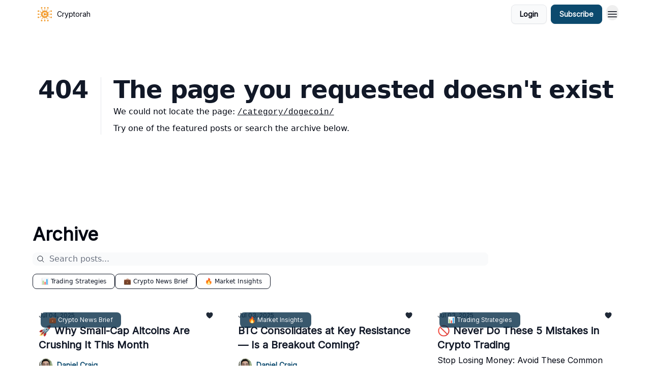

--- FILE ---
content_type: application/javascript; charset=UTF-8
request_url: https://www.cryptorah.com/assets/entry.client-Cc4BjtMT.js
body_size: 81089
content:

!function(){try{var e="undefined"!=typeof window?window:"undefined"!=typeof global?global:"undefined"!=typeof globalThis?globalThis:"undefined"!=typeof self?self:{},n=(new e.Error).stack;n&&(e._sentryDebugIds=e._sentryDebugIds||{},e._sentryDebugIds[n]="2ac6efd4-6674-5ccd-aea3-b5a2450de2db")}catch(e){}}();
import{j as Hr}from"./jsx-runtime-D_zvdyIk.js";import{r as Nl,d as hv}from"./dayjs.min-CgkEUUpV.js";import{i as Zr}from"./i18next-BGmvVs3U.js";import{E as mv,F as yv,M as gv,P as vv,r as Ut,Q as pv,S as Ul,g as bv,f as _v,a as Sv}from"./index-sm62I4Lh.js";import{i as Ev,g as Tv,h as Mv,s as Av,j as Ov,k as Dv,l as xv,m as Rv,R as zv,n as Uv,o as wv,p as Hv,b as Nv}from"./components-BaE6TJ1_.js";import{D as it,d as F,ar as cm,A as rm,B as fm,as as Bv,at as ni,au as uh,al as nf,av as ih,aw as Yn,ax as qv,ay as sm,az as Yv,aA as jv,a1 as Lv,F as af,R as om,aB as di,j as dm,aC as hm,M as Cv,m as ch,aD as Xv,K as Gv,aE as Vr,aF as Qv,aG as lf,aH as rh,C as fe,ae as mm,aI as qn,ak as gi,a8 as Kr,G as Iu,aJ as Zv,aa as Ae,aK as fh,aL as sh,aM as ym,aN as oh,aO as Vv,ag as dh,ab as Kv,aP as uf,ah as hi,aQ as Jv,aR as kv,ac as hh,aS as $v,aT as za,aj as Fv,am as Wv,aU as mh,a as Ua,aV as yh,aW as gh,aX as gm,ad as vm,an as Iv,aY as Pv,aZ as tp,a_ as ep,g as np,c as vh}from"./utils-BnctRt1n.js";import{s as ap,b as lp,I as up}from"./context-SQ2HXeta.js";import{c as cf,a as ip,b as cp,d as rp,e as fp,s as ph,r as sp,f as bh,g as op,h as _h,i as pm,m as bm,t as _m,W as Tt,j as dp,k as Ge,l as hp,D as mp,n as yp,o as gp,p as Sm,S as vp,q as vi,u as Nr,w as wl,v as pp,x as Em,y as bp,z as _p,A as Sp,B as Ep,C as Tp}from"./performance-bKGg69aZ.js";function Mp(i,c){for(var f=0;f<c.length;f++){const r=c[f];if(typeof r!="string"&&!Array.isArray(r)){for(const d in r)if(d!=="default"&&!(d in i)){const h=Object.getOwnPropertyDescriptor(r,d);h&&Object.defineProperty(i,d,h.get?h:{enumerable:!0,get:()=>r[d]})}}}return Object.freeze(Object.defineProperty(i,Symbol.toStringTag,{value:"Module"}))}var ai={exports:{}},Ap=ai.exports,Sh;function Op(){return Sh||(Sh=1,function(i,c){(function(f,r){i.exports=r()})(Ap,function(){return{name:"en",weekdays:"Sunday_Monday_Tuesday_Wednesday_Thursday_Friday_Saturday".split("_"),months:"January_February_March_April_May_June_July_August_September_October_November_December".split("_"),ordinal:function(f){var r=["th","st","nd","rd"],d=f%100;return"["+f+(r[(d-20)%10]||r[d]||r[0])+"]"}}})}(ai)),ai.exports}Op();var li={exports:{}},Dp=li.exports,Eh;function xp(){return Eh||(Eh=1,function(i,c){(function(f,r){i.exports=r(Nl())})(Dp,function(f){function r(m){return m&&typeof m=="object"&&"default"in m?m:{default:m}}var d=r(f),h={name:"es",monthsShort:"ene_feb_mar_abr_may_jun_jul_ago_sep_oct_nov_dic".split("_"),weekdays:"domingo_lunes_martes_miércoles_jueves_viernes_sábado".split("_"),weekdaysShort:"dom._lun._mar._mié._jue._vie._sáb.".split("_"),weekdaysMin:"do_lu_ma_mi_ju_vi_sá".split("_"),months:"enero_febrero_marzo_abril_mayo_junio_julio_agosto_septiembre_octubre_noviembre_diciembre".split("_"),weekStart:1,formats:{LT:"H:mm",LTS:"H:mm:ss",L:"DD/MM/YYYY",LL:"D [de] MMMM [de] YYYY",LLL:"D [de] MMMM [de] YYYY H:mm",LLLL:"dddd, D [de] MMMM [de] YYYY H:mm"},relativeTime:{future:"en %s",past:"hace %s",s:"unos segundos",m:"un minuto",mm:"%d minutos",h:"una hora",hh:"%d horas",d:"un día",dd:"%d días",M:"un mes",MM:"%d meses",y:"un año",yy:"%d años"},ordinal:function(m){return m+"º"}};return d.default.locale(h,null,!0),h})}(li)),li.exports}xp();var ui={exports:{}},Rp=ui.exports,Th;function zp(){return Th||(Th=1,function(i,c){(function(f,r){i.exports=r(Nl())})(Rp,function(f){function r(S){return S&&typeof S=="object"&&"default"in S?S:{default:S}}var d=r(f),h={s:"ein paar Sekunden",m:["eine Minute","einer Minute"],mm:"%d Minuten",h:["eine Stunde","einer Stunde"],hh:"%d Stunden",d:["ein Tag","einem Tag"],dd:["%d Tage","%d Tagen"],M:["ein Monat","einem Monat"],MM:["%d Monate","%d Monaten"],y:["ein Jahr","einem Jahr"],yy:["%d Jahre","%d Jahren"]};function m(S,w,x){var z=h[x];return Array.isArray(z)&&(z=z[w?0:1]),z.replace("%d",S)}var b={name:"de",weekdays:"Sonntag_Montag_Dienstag_Mittwoch_Donnerstag_Freitag_Samstag".split("_"),weekdaysShort:"So._Mo._Di._Mi._Do._Fr._Sa.".split("_"),weekdaysMin:"So_Mo_Di_Mi_Do_Fr_Sa".split("_"),months:"Januar_Februar_März_April_Mai_Juni_Juli_August_September_Oktober_November_Dezember".split("_"),monthsShort:"Jan._Feb._März_Apr._Mai_Juni_Juli_Aug._Sept._Okt._Nov._Dez.".split("_"),ordinal:function(S){return S+"."},weekStart:1,yearStart:4,formats:{LTS:"HH:mm:ss",LT:"HH:mm",L:"DD.MM.YYYY",LL:"D. MMMM YYYY",LLL:"D. MMMM YYYY HH:mm",LLLL:"dddd, D. MMMM YYYY HH:mm"},relativeTime:{future:"in %s",past:"vor %s",s:m,m,mm:m,h:m,hh:m,d:m,dd:m,M:m,MM:m,y:m,yy:m}};return d.default.locale(b,null,!0),b})}(ui)),ui.exports}zp();var ii={exports:{}},Up=ii.exports,Mh;function wp(){return Mh||(Mh=1,function(i,c){(function(f,r){i.exports=r(Nl())})(Up,function(f){function r(m){return m&&typeof m=="object"&&"default"in m?m:{default:m}}var d=r(f),h={name:"fr",weekdays:"dimanche_lundi_mardi_mercredi_jeudi_vendredi_samedi".split("_"),weekdaysShort:"dim._lun._mar._mer._jeu._ven._sam.".split("_"),weekdaysMin:"di_lu_ma_me_je_ve_sa".split("_"),months:"janvier_février_mars_avril_mai_juin_juillet_août_septembre_octobre_novembre_décembre".split("_"),monthsShort:"janv._févr._mars_avr._mai_juin_juil._août_sept._oct._nov._déc.".split("_"),weekStart:1,yearStart:4,formats:{LT:"HH:mm",LTS:"HH:mm:ss",L:"DD/MM/YYYY",LL:"D MMMM YYYY",LLL:"D MMMM YYYY HH:mm",LLLL:"dddd D MMMM YYYY HH:mm"},relativeTime:{future:"dans %s",past:"il y a %s",s:"quelques secondes",m:"une minute",mm:"%d minutes",h:"une heure",hh:"%d heures",d:"un jour",dd:"%d jours",M:"un mois",MM:"%d mois",y:"un an",yy:"%d ans"},ordinal:function(m){return""+m+(m===1?"er":"")}};return d.default.locale(h,null,!0),h})}(ii)),ii.exports}wp();var ci={exports:{}},Hp=ci.exports,Ah;function Np(){return Ah||(Ah=1,function(i,c){(function(f,r){i.exports=r(Nl())})(Hp,function(f){function r(m){return m&&typeof m=="object"&&"default"in m?m:{default:m}}var d=r(f),h={name:"it",weekdays:"domenica_lunedì_martedì_mercoledì_giovedì_venerdì_sabato".split("_"),weekdaysShort:"dom_lun_mar_mer_gio_ven_sab".split("_"),weekdaysMin:"do_lu_ma_me_gi_ve_sa".split("_"),months:"gennaio_febbraio_marzo_aprile_maggio_giugno_luglio_agosto_settembre_ottobre_novembre_dicembre".split("_"),weekStart:1,monthsShort:"gen_feb_mar_apr_mag_giu_lug_ago_set_ott_nov_dic".split("_"),formats:{LT:"HH:mm",LTS:"HH:mm:ss",L:"DD/MM/YYYY",LL:"D MMMM YYYY",LLL:"D MMMM YYYY HH:mm",LLLL:"dddd D MMMM YYYY HH:mm"},relativeTime:{future:"tra %s",past:"%s fa",s:"qualche secondo",m:"un minuto",mm:"%d minuti",h:"un' ora",hh:"%d ore",d:"un giorno",dd:"%d giorni",M:"un mese",MM:"%d mesi",y:"un anno",yy:"%d anni"},ordinal:function(m){return m+"º"}};return d.default.locale(h,null,!0),h})}(ci)),ci.exports}Np();var ri={exports:{}},Bp=ri.exports,Oh;function qp(){return Oh||(Oh=1,function(i,c){(function(f,r){i.exports=r(Nl())})(Bp,function(f){function r(m){return m&&typeof m=="object"&&"default"in m?m:{default:m}}var d=r(f),h={name:"pt",weekdays:"domingo_segunda-feira_terça-feira_quarta-feira_quinta-feira_sexta-feira_sábado".split("_"),weekdaysShort:"dom_seg_ter_qua_qui_sex_sab".split("_"),weekdaysMin:"Do_2ª_3ª_4ª_5ª_6ª_Sa".split("_"),months:"janeiro_fevereiro_março_abril_maio_junho_julho_agosto_setembro_outubro_novembro_dezembro".split("_"),monthsShort:"jan_fev_mar_abr_mai_jun_jul_ago_set_out_nov_dez".split("_"),ordinal:function(m){return m+"º"},weekStart:1,yearStart:4,formats:{LT:"HH:mm",LTS:"HH:mm:ss",L:"DD/MM/YYYY",LL:"D [de] MMMM [de] YYYY",LLL:"D [de] MMMM [de] YYYY [às] HH:mm",LLLL:"dddd, D [de] MMMM [de] YYYY [às] HH:mm"},relativeTime:{future:"em %s",past:"há %s",s:"alguns segundos",m:"um minuto",mm:"%d minutos",h:"uma hora",hh:"%d horas",d:"um dia",dd:"%d dias",M:"um mês",MM:"%d meses",y:"um ano",yy:"%d anos"}};return d.default.locale(h,null,!0),h})}(ri)),ri.exports}qp();/**
 * @remix-run/react v2.17.0
 *
 * Copyright (c) Remix Software Inc.
 *
 * This source code is licensed under the MIT license found in the
 * LICENSE.md file in the root directory of this source tree.
 *
 * @license MIT
 */function Yp(i){if(!i)return null;let c=Object.entries(i),f={};for(let[r,d]of c)if(d&&d.__type==="RouteErrorResponse")f[r]=new mv(d.status,d.statusText,d.data,d.internal===!0);else if(d&&d.__type==="Error"){if(d.__subType){let h=window[d.__subType];if(typeof h=="function")try{let m=new h(d.message);m.stack=d.stack,f[r]=m}catch{}}if(f[r]==null){let h=new Error(d.message);h.stack=d.stack,f[r]=h}}else f[r]=d;return f}/**
 * @remix-run/react v2.17.0
 *
 * Copyright (c) Remix Software Inc.
 *
 * This source code is licensed under the MIT license found in the
 * LICENSE.md file in the root directory of this source tree.
 *
 * @license MIT
 */let gn,Pt,Br=!1,Jr;new Promise(i=>{Jr=i}).catch(()=>{});function jp(i){if(!Pt){if(window.__remixContext.future.v3_singleFetch){if(!gn){let b=window.__remixContext.stream;Ev(b,"No stream found for single fetch decoding"),window.__remixContext.stream=void 0,gn=Tv(b,window).then(S=>{window.__remixContext.state=S.value,gn.value=!0}).catch(S=>{gn.error=S})}if(gn.error)throw gn.error;if(!gn.value)throw gn}let h=Mv(window.__remixManifest.routes,window.__remixRouteModules,window.__remixContext.state,window.__remixContext.future,window.__remixContext.isSpaMode),m;if(!window.__remixContext.isSpaMode){m={...window.__remixContext.state,loaderData:{...window.__remixContext.state.loaderData}};let b=yv(h,window.location,window.__remixContext.basename);if(b)for(let S of b){let w=S.route.id,x=window.__remixRouteModules[w],z=window.__remixManifest.routes[w];x&&Av(z,x,window.__remixContext.isSpaMode)&&(x.HydrateFallback||!z.hasLoader)?m.loaderData[w]=void 0:z&&!z.hasLoader&&(m.loaderData[w]=null)}m&&m.errors&&(m.errors=Yp(m.errors))}Pt=gv({routes:h,history:vv(),basename:window.__remixContext.basename,future:{v7_normalizeFormMethod:!0,v7_fetcherPersist:window.__remixContext.future.v3_fetcherPersist,v7_partialHydration:!0,v7_prependBasename:!0,v7_relativeSplatPath:window.__remixContext.future.v3_relativeSplatPath,v7_skipActionErrorRevalidation:window.__remixContext.future.v3_singleFetch===!0},hydrationData:m,mapRouteProperties:pv,dataStrategy:window.__remixContext.future.v3_singleFetch&&!window.__remixContext.isSpaMode?Dv(window.__remixManifest,window.__remixRouteModules,()=>Pt):void 0,patchRoutesOnNavigation:Ov(window.__remixManifest,window.__remixRouteModules,window.__remixContext.future,window.__remixContext.isSpaMode,window.__remixContext.basename)}),Pt.state.initialized&&(Br=!0,Pt.initialize()),Pt.createRoutesForHMR=xv,window.__remixRouter=Pt,Jr&&Jr(Pt)}let[c,f]=Ut.useState(void 0),[r,d]=Ut.useState(Pt.state.location);return Ut.useLayoutEffect(()=>{Br||(Br=!0,Pt.initialize())},[]),Ut.useLayoutEffect(()=>Pt.subscribe(h=>{h.location!==r&&d(h.location)}),[r]),Rv(Pt,window.__remixManifest,window.__remixRouteModules,window.__remixContext.future,window.__remixContext.isSpaMode),Ut.createElement(Ut.Fragment,null,Ut.createElement(zv.Provider,{value:{manifest:window.__remixManifest,routeModules:window.__remixRouteModules,future:window.__remixContext.future,criticalCss:c,isSpaMode:window.__remixContext.isSpaMode}},Ut.createElement(Uv,{location:r},Ut.createElement(wv,{router:Pt,fallbackElement:null,future:{v7_startTransition:!0}}))),window.__remixContext.future.v3_singleFetch?Ut.createElement(Ut.Fragment,null):null)}const Lp="7";function Cp(i){const c=i.protocol?`${i.protocol}:`:"",f=i.port?`:${i.port}`:"";return`${c}//${i.host}${f}${i.path?`/${i.path}`:""}/api/`}function Xp(i){return`${Cp(i)}${i.projectId}/envelope/`}function Gp(i,c){const f={sentry_version:Lp};return i.publicKey&&(f.sentry_key=i.publicKey),c&&(f.sentry_client=`${c.name}/${c.version}`),new URLSearchParams(f).toString()}function Qp(i,c,f){return c||`${Xp(i)}?${Gp(i,f)}`}const Dh=[];function Zp(i){const c={};return i.forEach(f=>{const{name:r}=f,d=c[r];d&&!d.isDefaultInstance&&f.isDefaultInstance||(c[r]=f)}),Object.values(c)}function Vp(i){const c=i.defaultIntegrations||[],f=i.integrations;c.forEach(d=>{d.isDefaultInstance=!0});let r;if(Array.isArray(f))r=[...c,...f];else if(typeof f=="function"){const d=f(c);r=Array.isArray(d)?d:[d]}else r=c;return Zp(r)}function Kp(i,c){const f={};return c.forEach(r=>{r&&Tm(i,r,f)}),f}function xh(i,c){for(const f of c)f?.afterAllSetup&&f.afterAllSetup(i)}function Tm(i,c,f){if(f[c.name]){it&&F.log(`Integration skipped because it was already installed: ${c.name}`);return}if(f[c.name]=c,Dh.indexOf(c.name)===-1&&typeof c.setupOnce=="function"&&(c.setupOnce(),Dh.push(c.name)),c.setup&&typeof c.setup=="function"&&c.setup(i),typeof c.preprocessEvent=="function"){const r=c.preprocessEvent.bind(c);i.on("preprocessEvent",(d,h)=>r(d,h,i))}if(typeof c.processEvent=="function"){const r=c.processEvent.bind(c),d=Object.assign((h,m)=>r(h,m,i),{id:c.name});i.addEventProcessor(d)}it&&F.log(`Integration installed: ${c.name}`)}function Jp(i,c,f){const r=[{type:"client_report"},{timestamp:cm(),discarded_events:i}];return cf(c?{dsn:c}:{},[r])}function Mm(i){const c=[];i.message&&c.push(i.message);try{const f=i.exception.values[i.exception.values.length-1];f?.value&&(c.push(f.value),f.type&&c.push(`${f.type}: ${f.value}`))}catch{}return c}function kp(i){const{trace_id:c,parent_span_id:f,span_id:r,status:d,origin:h,data:m,op:b}=i.contexts?.trace??{};return{data:m??{},description:i.transaction,op:b,parent_span_id:f,span_id:r??"",start_timestamp:i.start_timestamp??0,status:d,timestamp:i.timestamp,trace_id:c??"",origin:h,profile_id:m?.[fm],exclusive_time:m?.[rm],measurements:i.measurements,is_segment:!0}}function $p(i){return{type:"transaction",timestamp:i.timestamp,start_timestamp:i.start_timestamp,transaction:i.description,contexts:{trace:{trace_id:i.trace_id,span_id:i.span_id,parent_span_id:i.parent_span_id,op:i.op,status:i.status,origin:i.origin,data:{...i.data,...i.profile_id&&{[fm]:i.profile_id},...i.exclusive_time&&{[rm]:i.exclusive_time}}}},measurements:i.measurements}}const Rh="Not capturing exception because it's already been captured.",zh="Discarded session because of missing or non-string release",Am=Symbol.for("SentryInternalError"),Om=Symbol.for("SentryDoNotSendEventError");function fi(i){return{message:i,[Am]:!0}}function qr(i){return{message:i,[Om]:!0}}function Uh(i){return!!i&&typeof i=="object"&&Am in i}function wh(i){return!!i&&typeof i=="object"&&Om in i}class Fp{constructor(c){if(this._options=c,this._integrations={},this._numProcessing=0,this._outcomes={},this._hooks={},this._eventProcessors=[],c.dsn?this._dsn=Bv(c.dsn):it&&F.warn("No DSN provided, client will not send events."),this._dsn){const f=Qp(this._dsn,c.tunnel,c._metadata?c._metadata.sdk:void 0);this._transport=c.transport({tunnel:this._options.tunnel,recordDroppedEvent:this.recordDroppedEvent.bind(this),...c.transportOptions,url:f})}}captureException(c,f,r){const d=ni();if(uh(c))return it&&F.log(Rh),d;const h={event_id:d,...f};return this._process(this.eventFromException(c,h).then(m=>this._captureEvent(m,h,r))),h.event_id}captureMessage(c,f,r,d){const h={event_id:ni(),...r},m=hm(c)?c:String(c),b=nf(c)?this.eventFromMessage(m,f,h):this.eventFromException(c,h);return this._process(b.then(S=>this._captureEvent(S,h,d))),h.event_id}captureEvent(c,f,r){const d=ni();if(f?.originalException&&uh(f.originalException))return it&&F.log(Rh),d;const h={event_id:d,...f},m=c.sdkProcessingMetadata||{},b=m.capturedSpanScope,S=m.capturedSpanIsolationScope;return this._process(this._captureEvent(c,h,b||r,S)),h.event_id}captureSession(c){this.sendSession(c),ih(c,{init:!1})}getDsn(){return this._dsn}getOptions(){return this._options}getSdkMetadata(){return this._options._metadata}getTransport(){return this._transport}flush(c){const f=this._transport;return f?(this.emit("flush"),this._isClientDoneProcessing(c).then(r=>f.flush(c).then(d=>r&&d))):Yn(!0)}close(c){return this.flush(c).then(f=>(this.getOptions().enabled=!1,this.emit("close"),f))}getEventProcessors(){return this._eventProcessors}addEventProcessor(c){this._eventProcessors.push(c)}init(){(this._isEnabled()||this._options.integrations.some(({name:c})=>c.startsWith("Spotlight")))&&this._setupIntegrations()}getIntegrationByName(c){return this._integrations[c]}addIntegration(c){const f=this._integrations[c.name];Tm(this,c,this._integrations),f||xh(this,[c])}sendEvent(c,f={}){this.emit("beforeSendEvent",c,f);let r=ip(c,this._dsn,this._options._metadata,this._options.tunnel);for(const h of f.attachments||[])r=cp(r,rp(h));const d=this.sendEnvelope(r);d&&d.then(h=>this.emit("afterSendEvent",c,h),null)}sendSession(c){const{release:f,environment:r=qv}=this._options;if("aggregates"in c){const h=c.attrs||{};if(!h.release&&!f){it&&F.warn(zh);return}h.release=h.release||f,h.environment=h.environment||r,c.attrs=h}else{if(!c.release&&!f){it&&F.warn(zh);return}c.release=c.release||f,c.environment=c.environment||r}this.emit("beforeSendSession",c);const d=fp(c,this._dsn,this._options._metadata,this._options.tunnel);this.sendEnvelope(d)}recordDroppedEvent(c,f,r=1){if(this._options.sendClientReports){const d=`${c}:${f}`;it&&F.log(`Recording outcome: "${d}"${r>1?` (${r} times)`:""}`),this._outcomes[d]=(this._outcomes[d]||0)+r}}on(c,f){const r=this._hooks[c]=this._hooks[c]||[];return r.push(f),()=>{const d=r.indexOf(f);d>-1&&r.splice(d,1)}}emit(c,...f){const r=this._hooks[c];r&&r.forEach(d=>d(...f))}sendEnvelope(c){return this.emit("beforeEnvelope",c),this._isEnabled()&&this._transport?this._transport.send(c).then(null,f=>(it&&F.error("Error while sending envelope:",f),f)):(it&&F.error("Transport disabled"),Yn({}))}_setupIntegrations(){const{integrations:c}=this._options;this._integrations=Kp(this,c),xh(this,c)}_updateSessionFromEvent(c,f){let r=f.level==="fatal",d=!1;const h=f.exception?.values;if(h){d=!0;for(const S of h)if(S.mechanism?.handled===!1){r=!0;break}}const m=c.status==="ok";(m&&c.errors===0||m&&r)&&(ih(c,{...r&&{status:"crashed"},errors:c.errors||Number(d||r)}),this.captureSession(c))}_isClientDoneProcessing(c){return new sm(f=>{let r=0;const d=1,h=setInterval(()=>{this._numProcessing==0?(clearInterval(h),f(!0)):(r+=d,c&&r>=c&&(clearInterval(h),f(!1)))},d)})}_isEnabled(){return this.getOptions().enabled!==!1&&this._transport!==void 0}_prepareEvent(c,f,r,d){const h=this.getOptions(),m=Object.keys(this._integrations);return!f.integrations&&m?.length&&(f.integrations=m),this.emit("preprocessEvent",c,f),c.type||d.setLastEventId(c.event_id||f.event_id),Yv(h,c,f,r,this,d).then(b=>{if(b===null)return b;this.emit("postprocessEvent",b,f),b.contexts={trace:jv(r),...b.contexts};const S=Lv(this,r);return b.sdkProcessingMetadata={dynamicSamplingContext:S,...b.sdkProcessingMetadata},b})}_captureEvent(c,f={},r=af(),d=om()){return it&&kr(c)&&F.log(`Captured error event \`${Mm(c)[0]||"<unknown>"}\``),this._processEvent(c,f,r,d).then(h=>h.event_id,h=>{it&&(wh(h)?F.log(h.message):Uh(h)?F.warn(h.message):F.warn(h))})}_processEvent(c,f,r,d){const h=this.getOptions(),{sampleRate:m}=h,b=Dm(c),S=kr(c),w=c.type||"error",x=`before send for type \`${w}\``,z=typeof m>"u"?void 0:Cv(m);if(S&&typeof z=="number"&&Math.random()>z)return this.recordDroppedEvent("sample_rate","error"),di(qr(`Discarding event because it's not included in the random sample (sampling rate = ${m})`));const N=w==="replay_event"?"replay":w;return this._prepareEvent(c,f,r,d).then(q=>{if(q===null)throw this.recordDroppedEvent("event_processor",N),qr("An event processor returned `null`, will not send event.");if(f.data&&f.data.__sentry__===!0)return q;const Z=Ip(this,h,q,f);return Wp(Z,x)}).then(q=>{if(q===null){if(this.recordDroppedEvent("before_send",N),b){const se=1+(c.spans||[]).length;this.recordDroppedEvent("before_send","span",se)}throw qr(`${x} returned \`null\`, will not send event.`)}const P=r.getSession()||d.getSession();if(S&&P&&this._updateSessionFromEvent(P,q),b){const yt=q.sdkProcessingMetadata?.spanCountBeforeProcessing||0,se=q.spans?q.spans.length:0,ye=yt-se;ye>0&&this.recordDroppedEvent("before_send","span",ye)}const Z=q.transaction_info;if(b&&Z&&q.transaction!==c.transaction){const yt="custom";q.transaction_info={...Z,source:yt}}return this.sendEvent(q,f),q}).then(null,q=>{throw wh(q)||Uh(q)?q:(this.captureException(q,{mechanism:{handled:!1,type:"internal"},data:{__sentry__:!0},originalException:q}),fi(`Event processing pipeline threw an error, original event will not be sent. Details have been sent as a new event.
Reason: ${q}`))})}_process(c){this._numProcessing++,c.then(f=>(this._numProcessing--,f),f=>(this._numProcessing--,f))}_clearOutcomes(){const c=this._outcomes;return this._outcomes={},Object.entries(c).map(([f,r])=>{const[d,h]=f.split(":");return{reason:d,category:h,quantity:r}})}_flushOutcomes(){it&&F.log("Flushing outcomes...");const c=this._clearOutcomes();if(c.length===0){it&&F.log("No outcomes to send");return}if(!this._dsn){it&&F.log("No dsn provided, will not send outcomes");return}it&&F.log("Sending outcomes:",c);const f=Jp(c,this._options.tunnel&&dm(this._dsn));this.sendEnvelope(f)}}function Wp(i,c){const f=`${c} must return \`null\` or a valid event.`;if(Gv(i))return i.then(r=>{if(!Vr(r)&&r!==null)throw fi(f);return r},r=>{throw fi(`${c} rejected with ${r}`)});if(!Vr(i)&&i!==null)throw fi(f);return i}function Ip(i,c,f,r){const{beforeSend:d,beforeSendTransaction:h,beforeSendSpan:m,ignoreSpans:b}=c;let S=f;if(kr(S)&&d)return d(S,r);if(Dm(S)){if(m||b){const w=kp(S);if(b?.length&&ph(w,b))return null;if(m){const x=m(w);x?S=Xv(f,$p(x)):ch()}if(S.spans){const x=[],z=S.spans;for(const q of z){if(b?.length&&ph(q,b)){sp(z,q);continue}if(m){const P=m(q);P?x.push(P):(ch(),x.push(q))}else x.push(q)}const N=S.spans.length-x.length;N&&i.recordDroppedEvent("before_send","span",N),S.spans=x}}if(h){if(S.spans){const w=S.spans.length;S.sdkProcessingMetadata={...f.sdkProcessingMetadata,spanCountBeforeProcessing:w}}return h(S,r)}}return S}function kr(i){return i.type===void 0}function Dm(i){return i.type==="transaction"}function Pp(i){return[{type:"log",item_count:i.length,content_type:"application/vnd.sentry.items.log+json"},{items:i}]}function t0(i,c,f,r){const d={};return c?.sdk&&(d.sdk={name:c.sdk.name,version:c.sdk.version}),f&&r&&(d.dsn=dm(r)),cf(d,[Pp(i)])}function Yr(i,c){const f=e0(i)??[];if(f.length===0)return;const r=i.getOptions(),d=t0(f,r._metadata,r.tunnel,i.getDsn());xm().set(i,[]),i.emit("flushLogs"),i.sendEnvelope(d)}function e0(i){return xm().get(i)}function xm(){return Qv("clientToLogBufferMap",()=>new WeakMap)}function n0(i,c){c.debug===!0&&(it?F.enable():lf(()=>{console.warn("[Sentry] Cannot initialize SDK with `debug` option using a non-debug bundle.")})),af().update(c.initialScope);const r=new i(c);return a0(r),r.init(),r}function a0(i){af().setClient(i)}const Rm=Symbol.for("SentryBufferFullError");function l0(i){const c=[];function f(){return i===void 0||c.length<i}function r(m){return c.splice(c.indexOf(m),1)[0]||Promise.resolve(void 0)}function d(m){if(!f())return di(Rm);const b=m();return c.indexOf(b)===-1&&c.push(b),b.then(()=>r(b)).then(null,()=>r(b).then(null,()=>{})),b}function h(m){return new sm((b,S)=>{let w=c.length;if(!w)return b(!0);const x=setTimeout(()=>{m&&m>0&&b(!1)},m);c.forEach(z=>{Yn(z).then(()=>{--w||(clearTimeout(x),b(!0))},S)})})}return{$:c,add:d,drain:h}}const u0=60*1e3;function i0(i,c=Date.now()){const f=parseInt(`${i}`,10);if(!isNaN(f))return f*1e3;const r=Date.parse(`${i}`);return isNaN(r)?u0:r-c}function c0(i,c){return i[c]||i.all||0}function r0(i,c,f=Date.now()){return c0(i,c)>f}function f0(i,{statusCode:c,headers:f},r=Date.now()){const d={...i},h=f?.["x-sentry-rate-limits"],m=f?.["retry-after"];if(h)for(const b of h.trim().split(",")){const[S,w,,,x]=b.split(":",5),z=parseInt(S,10),N=(isNaN(z)?60:z)*1e3;if(!w)d.all=r+N;else for(const q of w.split(";"))q==="metric_bucket"?(!x||x.split(";").includes("custom"))&&(d[q]=r+N):d[q]=r+N}else m?d.all=r+i0(m,r):c===429&&(d.all=r+60*1e3);return d}const s0=64;function o0(i,c,f=l0(i.bufferSize||s0)){let r={};const d=m=>f.drain(m);function h(m){const b=[];if(bh(m,(z,N)=>{const q=_h(N);r0(r,q)?i.recordDroppedEvent("ratelimit_backoff",q):b.push(z)}),b.length===0)return Yn({});const S=cf(m[0],b),w=z=>{bh(S,(N,q)=>{i.recordDroppedEvent(z,_h(q))})},x=()=>c({body:op(S)}).then(z=>(z.statusCode!==void 0&&(z.statusCode<200||z.statusCode>=300)&&it&&F.warn(`Sentry responded with status code ${z.statusCode} to sent event.`),r=f0(r,z),z),z=>{throw w("network_error"),it&&F.error("Encountered error running transport request:",z),z});return f.add(x).then(z=>z,z=>{if(z===Rm)return it&&F.error("Skipped sending event because buffer is full."),w("queue_overflow"),Yn({});throw z})}return{send:h,flush:d}}function d0(i){"aggregates"in i?i.attrs?.ip_address===void 0&&(i.attrs={...i.attrs,ip_address:"{{auto}}"}):i.ipAddress===void 0&&(i.ipAddress="{{auto}}")}function rf(i,c,f=[c],r="npm"){const d=i._metadata||{};d.sdk||(d.sdk={name:`sentry.javascript.${c}`,packages:f.map(h=>({name:`${r}:@sentry/${h}`,version:rh})),version:rh}),i._metadata=d}const h0=100;function jn(i,c){const f=fe(),r=om();if(!f)return;const{beforeBreadcrumb:d=null,maxBreadcrumbs:h=h0}=f.getOptions();if(h<=0)return;const b={timestamp:cm(),...i},S=d?lf(()=>d(b,c)):b;S!==null&&(f.emit&&f.emit("beforeAddBreadcrumb",S,c),r.addBreadcrumb(S,h))}let Hh;const m0="FunctionToString",Nh=new WeakMap,y0=()=>({name:m0,setupOnce(){Hh=Function.prototype.toString;try{Function.prototype.toString=function(...i){const c=mm(this),f=Nh.has(fe())&&c!==void 0?c:this;return Hh.apply(f,i)}}catch{}},setup(i){Nh.set(i,!0)}}),g0=y0,v0=[/^Script error\.?$/,/^Javascript error: Script error\.? on line 0$/,/^ResizeObserver loop completed with undelivered notifications.$/,/^Cannot redefine property: googletag$/,/^Can't find variable: gmo$/,/^undefined is not an object \(evaluating 'a\.[A-Z]'\)$/,`can't redefine non-configurable property "solana"`,"vv().getRestrictions is not a function. (In 'vv().getRestrictions(1,a)', 'vv().getRestrictions' is undefined)","Can't find variable: _AutofillCallbackHandler",/^Non-Error promise rejection captured with value: Object Not Found Matching Id:\d+, MethodName:simulateEvent, ParamCount:\d+$/,/^Java exception was raised during method invocation$/],p0="EventFilters",b0=(i={})=>{let c;return{name:p0,setup(f){const r=f.getOptions();c=Bh(i,r)},processEvent(f,r,d){if(!c){const h=d.getOptions();c=Bh(i,h)}return S0(f,c)?null:f}}},_0=(i={})=>({...b0(i),name:"InboundFilters"});function Bh(i={},c={}){return{allowUrls:[...i.allowUrls||[],...c.allowUrls||[]],denyUrls:[...i.denyUrls||[],...c.denyUrls||[]],ignoreErrors:[...i.ignoreErrors||[],...c.ignoreErrors||[],...i.disableErrorDefaults?[]:v0],ignoreTransactions:[...i.ignoreTransactions||[],...c.ignoreTransactions||[]]}}function S0(i,c){if(i.type){if(i.type==="transaction"&&T0(i,c.ignoreTransactions))return it&&F.warn(`Event dropped due to being matched by \`ignoreTransactions\` option.
Event: ${qn(i)}`),!0}else{if(E0(i,c.ignoreErrors))return it&&F.warn(`Event dropped due to being matched by \`ignoreErrors\` option.
Event: ${qn(i)}`),!0;if(D0(i))return it&&F.warn(`Event dropped due to not having an error message, error type or stacktrace.
Event: ${qn(i)}`),!0;if(M0(i,c.denyUrls))return it&&F.warn(`Event dropped due to being matched by \`denyUrls\` option.
Event: ${qn(i)}.
Url: ${mi(i)}`),!0;if(!A0(i,c.allowUrls))return it&&F.warn(`Event dropped due to not being matched by \`allowUrls\` option.
Event: ${qn(i)}.
Url: ${mi(i)}`),!0}return!1}function E0(i,c){return c?.length?Mm(i).some(f=>gi(f,c)):!1}function T0(i,c){if(!c?.length)return!1;const f=i.transaction;return f?gi(f,c):!1}function M0(i,c){if(!c?.length)return!1;const f=mi(i);return f?gi(f,c):!1}function A0(i,c){if(!c?.length)return!0;const f=mi(i);return f?gi(f,c):!0}function O0(i=[]){for(let c=i.length-1;c>=0;c--){const f=i[c];if(f&&f.filename!=="<anonymous>"&&f.filename!=="[native code]")return f.filename||null}return null}function mi(i){try{const f=[...i.exception?.values??[]].reverse().find(r=>r.mechanism?.parent_id===void 0&&r.stacktrace?.frames?.length)?.stacktrace?.frames;return f?O0(f):null}catch{return it&&F.error(`Cannot extract url for event ${qn(i)}`),null}}function D0(i){return i.exception?.values?.length?!i.message&&!i.exception.values.some(c=>c.stacktrace||c.type&&c.type!=="Error"||c.value):!1}function x0(i,c,f,r,d,h){if(!d.exception?.values||!h||!Kr(h.originalException,Error))return;const m=d.exception.values.length>0?d.exception.values[d.exception.values.length-1]:void 0;m&&(d.exception.values=$r(i,c,r,h.originalException,f,d.exception.values,m,0))}function $r(i,c,f,r,d,h,m,b){if(h.length>=f+1)return h;let S=[...h];if(Kr(r[d],Error)){qh(m,b);const w=i(c,r[d]),x=S.length;Yh(w,d,x,b),S=$r(i,c,f,r[d],d,[w,...S],w,x)}return Array.isArray(r.errors)&&r.errors.forEach((w,x)=>{if(Kr(w,Error)){qh(m,b);const z=i(c,w),N=S.length;Yh(z,`errors[${x}]`,N,b),S=$r(i,c,f,w,d,[z,...S],z,N)}}),S}function qh(i,c){i.mechanism=i.mechanism||{type:"generic",handled:!0},i.mechanism={...i.mechanism,...i.type==="AggregateError"&&{is_exception_group:!0},exception_id:c}}function Yh(i,c,f,r){i.mechanism=i.mechanism||{type:"generic",handled:!0},i.mechanism={...i.mechanism,type:"chained",source:c,exception_id:f,parent_id:r}}function R0(i){const c="console";pm(c,i),bm(c,z0)}function z0(){"console"in Iu&&Zv.forEach(function(i){i in Iu.console&&Ae(Iu.console,i,function(c){return fh[i]=c,function(...f){_m("console",{args:f,level:i}),fh[i]?.apply(Iu.console,f)}})})}function U0(i){return i==="warn"?"warning":["fatal","error","warning","log","info","debug"].includes(i)?i:"log"}const w0="Dedupe",H0=()=>{let i;return{name:w0,processEvent(c){if(c.type)return c;try{if(B0(c,i))return it&&F.warn("Event dropped due to being a duplicate of previously captured event."),null}catch{}return i=c}}},N0=H0;function B0(i,c){return c?!!(q0(i,c)||Y0(i,c)):!1}function q0(i,c){const f=i.message,r=c.message;return!(!f&&!r||f&&!r||!f&&r||f!==r||!Um(i,c)||!zm(i,c))}function Y0(i,c){const f=jh(c),r=jh(i);return!(!f||!r||f.type!==r.type||f.value!==r.value||!Um(i,c)||!zm(i,c))}function zm(i,c){let f=sh(i),r=sh(c);if(!f&&!r)return!0;if(f&&!r||!f&&r||(f=f,r=r,r.length!==f.length))return!1;for(let d=0;d<r.length;d++){const h=r[d],m=f[d];if(h.filename!==m.filename||h.lineno!==m.lineno||h.colno!==m.colno||h.function!==m.function)return!1}return!0}function Um(i,c){let f=i.fingerprint,r=c.fingerprint;if(!f&&!r)return!0;if(f&&!r||!f&&r)return!1;f=f,r=r;try{return f.join("")===r.join("")}catch{return!1}}function jh(i){return i.exception?.values?.[0]}function wm(i){if(i!==void 0)return i>=400&&i<500?"warning":i>=500?"error":void 0}function ff(i,c){const f=sf(i,c),r={type:G0(c),value:Q0(c)};return f.length&&(r.stacktrace={frames:f}),r.type===void 0&&r.value===""&&(r.value="Unrecoverable error caught"),r}function j0(i,c,f,r){const h=fe()?.getOptions().normalizeDepth,m=k0(c),b={__serialized__:Jv(c,h)};if(m)return{exception:{values:[ff(i,m)]},extra:b};const S={exception:{values:[{type:uf(c)?c.constructor.name:r?"UnhandledRejection":"Error",value:K0(c,{isUnhandledRejection:r})}]},extra:b};if(f){const w=sf(i,f);w.length&&(S.exception.values[0].stacktrace={frames:w})}return S}function jr(i,c){return{exception:{values:[ff(i,c)]}}}function sf(i,c){const f=c.stacktrace||c.stack||"",r=C0(c),d=X0(c);try{return i(f,r,d)}catch{}return[]}const L0=/Minified React error #\d+;/i;function C0(i){return i&&L0.test(i.message)?1:0}function X0(i){return typeof i.framesToPop=="number"?i.framesToPop:0}function Hm(i){return typeof WebAssembly<"u"&&typeof WebAssembly.Exception<"u"?i instanceof WebAssembly.Exception:!1}function G0(i){const c=i?.name;return!c&&Hm(i)?i.message&&Array.isArray(i.message)&&i.message.length==2?i.message[0]:"WebAssembly.Exception":c}function Q0(i){const c=i?.message;return Hm(i)?Array.isArray(i.message)&&i.message.length==2?i.message[1]:"wasm exception":c?c.error&&typeof c.error.message=="string"?c.error.message:c:"No error message"}function Z0(i,c,f,r){const d=f?.syntheticException||void 0,h=of(i,c,d,r);return hi(h),h.level="error",f?.event_id&&(h.event_id=f.event_id),Yn(h)}function V0(i,c,f="info",r,d){const h=r?.syntheticException||void 0,m=Fr(i,c,h,d);return m.level=f,r?.event_id&&(m.event_id=r.event_id),Yn(m)}function of(i,c,f,r,d){let h;if(ym(c)&&c.error)return jr(i,c.error);if(oh(c)||Vv(c)){const m=c;if("stack"in c)h=jr(i,c);else{const b=m.name||(oh(m)?"DOMError":"DOMException"),S=m.message?`${b}: ${m.message}`:b;h=Fr(i,S,f,r),dh(h,S)}return"code"in m&&(h.tags={...h.tags,"DOMException.code":`${m.code}`}),h}return Kv(c)?jr(i,c):Vr(c)||uf(c)?(h=j0(i,c,f,d),hi(h,{synthetic:!0}),h):(h=Fr(i,c,f,r),dh(h,`${c}`),hi(h,{synthetic:!0}),h)}function Fr(i,c,f,r){const d={};if(r&&f){const h=sf(i,f);h.length&&(d.exception={values:[{value:c,stacktrace:{frames:h}}]}),hi(d,{synthetic:!0})}if(hm(c)){const{__sentry_template_string__:h,__sentry_template_values__:m}=c;return d.logentry={message:h,params:m},d}return d.message=c,d}function K0(i,{isUnhandledRejection:c}){const f=kv(i),r=c?"promise rejection":"exception";return ym(i)?`Event \`ErrorEvent\` captured as ${r} with message \`${i.message}\``:uf(i)?`Event \`${J0(i)}\` (type=${i.type}) captured as ${r}`:`Object captured as ${r} with keys: ${f}`}function J0(i){try{const c=Object.getPrototypeOf(i);return c?c.constructor.name:void 0}catch{}}function k0(i){for(const c in i)if(Object.prototype.hasOwnProperty.call(i,c)){const f=i[c];if(f instanceof Error)return f}}const $0=5e3;class F0 extends Fp{constructor(c){const f=W0(c),r=Tt.SENTRY_SDK_SOURCE||dp();rf(f,"browser",["browser"],r),f._metadata?.sdk&&(f._metadata.sdk.settings={infer_ip:f.sendDefaultPii?"auto":"never",...f._metadata.sdk.settings}),super(f);const{sendDefaultPii:d,sendClientReports:h,enableLogs:m}=this._options;Tt.document&&(h||m)&&Tt.document.addEventListener("visibilitychange",()=>{Tt.document.visibilityState==="hidden"&&(h&&this._flushOutcomes(),m&&Yr(this))}),m&&(this.on("flush",()=>{Yr(this)}),this.on("afterCaptureLog",()=>{this._logFlushIdleTimeout&&clearTimeout(this._logFlushIdleTimeout),this._logFlushIdleTimeout=setTimeout(()=>{Yr(this)},$0)})),d&&this.on("beforeSendSession",d0)}eventFromException(c,f){return Z0(this._options.stackParser,c,f,this._options.attachStacktrace)}eventFromMessage(c,f="info",r){return V0(this._options.stackParser,c,f,r,this._options.attachStacktrace)}_prepareEvent(c,f,r,d){return c.platform=c.platform||"javascript",super._prepareEvent(c,f,r,d)}}function W0(i){return{release:typeof __SENTRY_RELEASE__=="string"?__SENTRY_RELEASE__:Tt.SENTRY_RELEASE?.id,sendClientReports:!0,parentSpanIsAlwaysRootSpan:!0,...i}}const I0=1e3;let Lh,Wr,Ir;function P0(i){const c="dom";pm(c,i),bm(c,tb)}function tb(){if(!Ge.document)return;const i=_m.bind(null,"dom"),c=Ch(i,!0);Ge.document.addEventListener("click",c,!1),Ge.document.addEventListener("keypress",c,!1),["EventTarget","Node"].forEach(f=>{const d=Ge[f]?.prototype;d?.hasOwnProperty?.("addEventListener")&&(Ae(d,"addEventListener",function(h){return function(m,b,S){if(m==="click"||m=="keypress")try{const w=this.__sentry_instrumentation_handlers__=this.__sentry_instrumentation_handlers__||{},x=w[m]=w[m]||{refCount:0};if(!x.handler){const z=Ch(i);x.handler=z,h.call(this,m,z,S)}x.refCount++}catch{}return h.call(this,m,b,S)}}),Ae(d,"removeEventListener",function(h){return function(m,b,S){if(m==="click"||m=="keypress")try{const w=this.__sentry_instrumentation_handlers__||{},x=w[m];x&&(x.refCount--,x.refCount<=0&&(h.call(this,m,x.handler,S),x.handler=void 0,delete w[m]),Object.keys(w).length===0&&delete this.__sentry_instrumentation_handlers__)}catch{}return h.call(this,m,b,S)}}))})}function eb(i){if(i.type!==Wr)return!1;try{if(!i.target||i.target._sentryId!==Ir)return!1}catch{}return!0}function nb(i,c){return i!=="keypress"?!1:c?.tagName?!(c.tagName==="INPUT"||c.tagName==="TEXTAREA"||c.isContentEditable):!0}function Ch(i,c=!1){return f=>{if(!f||f._sentryCaptured)return;const r=ab(f);if(nb(f.type,r))return;hh(f,"_sentryCaptured",!0),r&&!r._sentryId&&hh(r,"_sentryId",ni());const d=f.type==="keypress"?"input":f.type;eb(f)||(i({event:f,name:d,global:c}),Wr=f.type,Ir=r?r._sentryId:void 0),clearTimeout(Lh),Lh=Ge.setTimeout(()=>{Ir=void 0,Wr=void 0},I0)}}function ab(i){try{return i.target}catch{return null}}const si={};function lb(i){const c=si[i];if(c)return c;let f=Ge[i];if(hp(f))return si[i]=f.bind(Ge);const r=Ge.document;if(r&&typeof r.createElement=="function")try{const d=r.createElement("iframe");d.hidden=!0,r.head.appendChild(d);const h=d.contentWindow;h?.[i]&&(f=h[i]),r.head.removeChild(d)}catch(d){mp&&F.warn(`Could not create sandbox iframe for ${i} check, bailing to window.${i}: `,d)}return f&&(si[i]=f.bind(Ge))}function Xh(i){si[i]=void 0}function ub(i,c=lb("fetch")){let f=0,r=0;function d(h){const m=h.body.length;f+=m,r++;const b={body:h.body,method:"POST",referrerPolicy:"strict-origin",headers:i.headers,keepalive:f<=6e4&&r<15,...i.fetchOptions};if(!c)return Xh("fetch"),di("No fetch implementation available");try{return c(i.url,b).then(S=>(f-=m,r--,{statusCode:S.status,headers:{"x-sentry-rate-limits":S.headers.get("X-Sentry-Rate-Limits"),"retry-after":S.headers.get("Retry-After")}}))}catch(S){return Xh("fetch"),f-=m,r--,di(S)}}return o0(i,d)}const ib=30,cb=50;function Pr(i,c,f,r){const d={filename:i,function:c==="<anonymous>"?za:c,in_app:!0};return f!==void 0&&(d.lineno=f),r!==void 0&&(d.colno=r),d}const rb=/^\s*at (\S+?)(?::(\d+))(?::(\d+))\s*$/i,fb=/^\s*at (?:(.+?\)(?: \[.+\])?|.*?) ?\((?:address at )?)?(?:async )?((?:<anonymous>|[-a-z]+:|.*bundle|\/)?.*?)(?::(\d+))?(?::(\d+))?\)?\s*$/i,sb=/\((\S*)(?::(\d+))(?::(\d+))\)/,ob=/at (.+?) ?\(data:(.+?),/,db=i=>{const c=i.match(ob);if(c)return{filename:`<data:${c[2]}>`,function:c[1]};const f=rb.exec(i);if(f){const[,d,h,m]=f;return Pr(d,za,+h,+m)}const r=fb.exec(i);if(r){if(r[2]&&r[2].indexOf("eval")===0){const b=sb.exec(r[2]);b&&(r[2]=b[1],r[3]=b[2],r[4]=b[3])}const[h,m]=Nm(r[1]||za,r[2]);return Pr(m,h,r[3]?+r[3]:void 0,r[4]?+r[4]:void 0)}},hb=[ib,db],mb=/^\s*(.*?)(?:\((.*?)\))?(?:^|@)?((?:[-a-z]+)?:\/.*?|\[native code\]|[^@]*(?:bundle|\d+\.js)|\/[\w\-. /=]+)(?::(\d+))?(?::(\d+))?\s*$/i,yb=/(\S+) line (\d+)(?: > eval line \d+)* > eval/i,gb=i=>{const c=mb.exec(i);if(c){if(c[3]&&c[3].indexOf(" > eval")>-1){const h=yb.exec(c[3]);h&&(c[1]=c[1]||"eval",c[3]=h[1],c[4]=h[2],c[5]="")}let r=c[3],d=c[1]||za;return[d,r]=Nm(d,r),Pr(r,d,c[4]?+c[4]:void 0,c[5]?+c[5]:void 0)}},vb=[cb,gb],pb=[hb,vb],bb=$v(...pb),Nm=(i,c)=>{const f=i.indexOf("safari-extension")!==-1,r=i.indexOf("safari-web-extension")!==-1;return f||r?[i.indexOf("@")!==-1?i.split("@")[0]:za,f?`safari-extension:${c}`:`safari-web-extension:${c}`]:[i,c]},Pu=1024,_b="Breadcrumbs",Sb=(i={})=>{const c={console:!0,dom:!0,fetch:!0,history:!0,sentry:!0,xhr:!0,...i};return{name:_b,setup(f){c.console&&R0(Ab(f)),c.dom&&P0(Mb(f,c.dom)),c.xhr&&yp(Ob(f)),c.fetch&&gp(Db(f)),c.history&&Sm(xb(f)),c.sentry&&f.on("beforeSendEvent",Tb(f))}}},Eb=Sb;function Tb(i){return function(f){fe()===i&&jn({category:`sentry.${f.type==="transaction"?"transaction":"event"}`,event_id:f.event_id,level:f.level,message:qn(f)},{event:f})}}function Mb(i,c){return function(r){if(fe()!==i)return;let d,h,m=typeof c=="object"?c.serializeAttribute:void 0,b=typeof c=="object"&&typeof c.maxStringLength=="number"?c.maxStringLength:void 0;b&&b>Pu&&(vi&&F.warn(`\`dom.maxStringLength\` cannot exceed ${Pu}, but a value of ${b} was configured. Sentry will use ${Pu} instead.`),b=Pu),typeof m=="string"&&(m=[m]);try{const w=r.event,x=Rb(w)?w.target:w;d=Fv(x,{keyAttrs:m,maxStringLength:b}),h=Wv(x)}catch{d="<unknown>"}if(d.length===0)return;const S={category:`ui.${r.name}`,message:d};h&&(S.data={"ui.component_name":h}),jn(S,{event:r.event,name:r.name,global:r.global})}}function Ab(i){return function(f){if(fe()!==i)return;const r={category:"console",data:{arguments:f.args,logger:"console"},level:U0(f.level),message:mh(f.args," ")};if(f.level==="assert")if(f.args[0]===!1)r.message=`Assertion failed: ${mh(f.args.slice(1)," ")||"console.assert"}`,r.data.arguments=f.args.slice(1);else return;jn(r,{input:f.args,level:f.level})}}function Ob(i){return function(f){if(fe()!==i)return;const{startTimestamp:r,endTimestamp:d}=f,h=f.xhr[vp];if(!r||!d||!h)return;const{method:m,url:b,status_code:S,body:w}=h,x={method:m,url:b,status_code:S},z={xhr:f.xhr,input:w,startTimestamp:r,endTimestamp:d},N={category:"xhr",data:x,type:"http",level:wm(S)};i.emit("beforeOutgoingRequestBreadcrumb",N,z),jn(N,z)}}function Db(i){return function(f){if(fe()!==i)return;const{startTimestamp:r,endTimestamp:d}=f;if(d&&!(f.fetchData.url.match(/sentry_key/)&&f.fetchData.method==="POST"))if(f.fetchData.method,f.fetchData.url,f.error){const h=f.fetchData,m={data:f.error,input:f.args,startTimestamp:r,endTimestamp:d},b={category:"fetch",data:h,level:"error",type:"http"};i.emit("beforeOutgoingRequestBreadcrumb",b,m),jn(b,m)}else{const h=f.response,m={...f.fetchData,status_code:h?.status};f.fetchData.request_body_size,f.fetchData.response_body_size,h?.status;const b={input:f.args,response:h,startTimestamp:r,endTimestamp:d},S={category:"fetch",data:m,type:"http",level:wm(m.status_code)};i.emit("beforeOutgoingRequestBreadcrumb",S,b),jn(S,b)}}}function xb(i){return function(f){if(fe()!==i)return;let r=f.from,d=f.to;const h=Nr(Tt.location.href);let m=r?Nr(r):void 0;const b=Nr(d);m?.path||(m=h),h.protocol===b.protocol&&h.host===b.host&&(d=b.relative),h.protocol===m.protocol&&h.host===m.host&&(r=m.relative),jn({category:"navigation",data:{from:r,to:d}})}}function Rb(i){return!!i&&!!i.target}const zb=["EventTarget","Window","Node","ApplicationCache","AudioTrackList","BroadcastChannel","ChannelMergerNode","CryptoOperation","EventSource","FileReader","HTMLUnknownElement","IDBDatabase","IDBRequest","IDBTransaction","KeyOperation","MediaController","MessagePort","ModalWindow","Notification","SVGElementInstance","Screen","SharedWorker","TextTrack","TextTrackCue","TextTrackList","WebSocket","WebSocketWorker","Worker","XMLHttpRequest","XMLHttpRequestEventTarget","XMLHttpRequestUpload"],Ub="BrowserApiErrors",wb=(i={})=>{const c={XMLHttpRequest:!0,eventTarget:!0,requestAnimationFrame:!0,setInterval:!0,setTimeout:!0,unregisterOriginalCallbacks:!1,...i};return{name:Ub,setupOnce(){c.setTimeout&&Ae(Tt,"setTimeout",Gh),c.setInterval&&Ae(Tt,"setInterval",Gh),c.requestAnimationFrame&&Ae(Tt,"requestAnimationFrame",Nb),c.XMLHttpRequest&&"XMLHttpRequest"in Tt&&Ae(XMLHttpRequest.prototype,"send",Bb);const f=c.eventTarget;f&&(Array.isArray(f)?f:zb).forEach(d=>qb(d,c))}}},Hb=wb;function Gh(i){return function(...c){const f=c[0];return c[0]=wl(f,{mechanism:{data:{function:Ua(i)},handled:!1,type:"instrument"}}),i.apply(this,c)}}function Nb(i){return function(c){return i.apply(this,[wl(c,{mechanism:{data:{function:"requestAnimationFrame",handler:Ua(i)},handled:!1,type:"instrument"}})])}}function Bb(i){return function(...c){const f=this;return["onload","onerror","onprogress","onreadystatechange"].forEach(d=>{d in f&&typeof f[d]=="function"&&Ae(f,d,function(h){const m={mechanism:{data:{function:d,handler:Ua(h)},handled:!1,type:"instrument"}},b=mm(h);return b&&(m.mechanism.data.handler=Ua(b)),wl(h,m)})}),i.apply(this,c)}}function qb(i,c){const r=Tt[i]?.prototype;r?.hasOwnProperty?.("addEventListener")&&(Ae(r,"addEventListener",function(d){return function(h,m,b){try{Yb(m)&&(m.handleEvent=wl(m.handleEvent,{mechanism:{data:{function:"handleEvent",handler:Ua(m),target:i},handled:!1,type:"instrument"}}))}catch{}return c.unregisterOriginalCallbacks&&jb(this,h,m),d.apply(this,[h,wl(m,{mechanism:{data:{function:"addEventListener",handler:Ua(m),target:i},handled:!1,type:"instrument"}}),b])}}),Ae(r,"removeEventListener",function(d){return function(h,m,b){try{const S=m.__sentry_wrapped__;S&&d.call(this,h,S,b)}catch{}return d.call(this,h,m,b)}}))}function Yb(i){return typeof i.handleEvent=="function"}function jb(i,c,f){i&&typeof i=="object"&&"removeEventListener"in i&&typeof i.removeEventListener=="function"&&i.removeEventListener(c,f)}const Lb=()=>({name:"BrowserSession",setupOnce(){if(typeof Tt.document>"u"){vi&&F.warn("Using the `browserSessionIntegration` in non-browser environments is not supported.");return}yh({ignoreDuration:!0}),gh(),Sm(({from:i,to:c})=>{i!==void 0&&i!==c&&(yh({ignoreDuration:!0}),gh())})}}),Cb="GlobalHandlers",Xb=(i={})=>{const c={onerror:!0,onunhandledrejection:!0,...i};return{name:Cb,setupOnce(){Error.stackTraceLimit=50},setup(f){c.onerror&&(Qb(f),Qh("onerror")),c.onunhandledrejection&&(Zb(f),Qh("onunhandledrejection"))}}},Gb=Xb;function Qb(i){pp(c=>{const{stackParser:f,attachStacktrace:r}=Bm();if(fe()!==i||Em())return;const{msg:d,url:h,line:m,column:b,error:S}=c,w=Jb(of(f,S||d,void 0,r,!1),h,m,b);w.level="error",gm(w,{originalException:S,mechanism:{handled:!1,type:"auto.browser.global_handlers.onerror"}})})}function Zb(i){bp(c=>{const{stackParser:f,attachStacktrace:r}=Bm();if(fe()!==i||Em())return;const d=Vb(c),h=nf(d)?Kb(d):of(f,d,void 0,r,!0);h.level="error",gm(h,{originalException:d,mechanism:{handled:!1,type:"auto.browser.global_handlers.onunhandledrejection"}})})}function Vb(i){if(nf(i))return i;try{if("reason"in i)return i.reason;if("detail"in i&&"reason"in i.detail)return i.detail.reason}catch{}return i}function Kb(i){return{exception:{values:[{type:"UnhandledRejection",value:`Non-Error promise rejection captured with value: ${String(i)}`}]}}}function Jb(i,c,f,r){const d=i.exception=i.exception||{},h=d.values=d.values||[],m=h[0]=h[0]||{},b=m.stacktrace=m.stacktrace||{},S=b.frames=b.frames||[],w=r,x=f,z=kb(c)??vm();return S.length===0&&S.push({colno:w,filename:z,function:za,in_app:!0,lineno:x}),i}function Qh(i){vi&&F.log(`Global Handler attached: ${i}`)}function Bm(){return fe()?.getOptions()||{stackParser:()=>[],attachStacktrace:!1}}function kb(i){if(!(!Iv(i)||i.length===0)){if(i.startsWith("data:")){const c=i.match(/^data:([^;]+)/),f=c?c[1]:"text/javascript",r=i.includes("base64,");return`<data:${f}${r?",base64":""}>`}return i.slice(0,1024)}}const $b=()=>({name:"HttpContext",preprocessEvent(i){if(!Tt.navigator&&!Tt.location&&!Tt.document)return;const c=_p(),f={...c.headers,...i.request?.headers};i.request={...c,...i.request,headers:f}}}),Fb="cause",Wb=5,Ib="LinkedErrors",Pb=(i={})=>{const c=i.limit||Wb,f=i.key||Fb;return{name:Ib,preprocessEvent(r,d,h){const m=h.getOptions();x0(ff,m.stackParser,f,c,r,d)}}},t_=Pb;function e_(){return n_()?(vi&&lf(()=>{console.error("[Sentry] You cannot use Sentry.init() in a browser extension, see: https://docs.sentry.io/platforms/javascript/best-practices/browser-extensions/")}),!0):!1}function n_(){if(typeof Tt.window>"u")return!1;const i=Tt;if(i.nw||!(i.chrome||i.browser)?.runtime?.id)return!1;const f=vm(),r=["chrome-extension","moz-extension","ms-browser-extension","safari-web-extension"];return!(Tt===Tt.top&&r.some(h=>f.startsWith(`${h}://`)))}function a_(i){return[_0(),g0(),Hb(),Eb(),Gb(),t_(),N0(),$b(),Lb()]}function l_(i={}){const c=!i.skipBrowserExtensionCheck&&e_(),f={...i,enabled:c?!1:i.enabled,stackParser:Pv(i.stackParser||bb),integrations:Vp({integrations:i.integrations,defaultIntegrations:i.defaultIntegrations==null?a_():i.defaultIntegrations}),transport:i.transport||ub};return n0(F0,f)}function u_(i){const c={...i};return rf(c,"react"),tp("react",{version:Ut.version}),l_(c)}function i_(i){const c={...i,environment:i.environment||"production"};return rf(c,"remix",["remix","react"]),u_(c)}function c_(i){const{instrumentPageLoad:c=!0,instrumentNavigation:f=!0,useEffect:r,useLocation:d,useMatches:h}=i;Tp({useEffect:r,useLocation:d,useMatches:h,instrumentNavigation:f});const m=Sp({...i,instrumentPageLoad:!1,instrumentNavigation:!1});return{...m,afterAllSetup(b){m.afterAllSetup(b),c&&Ep(b)}}}const{slice:r_,forEach:f_}=[];function s_(i){return f_.call(r_.call(arguments,1),c=>{if(c)for(const f in c)i[f]===void 0&&(i[f]=c[f])}),i}function o_(i){return typeof i!="string"?!1:[/<\s*script.*?>/i,/<\s*\/\s*script\s*>/i,/<\s*img.*?on\w+\s*=/i,/<\s*\w+\s*on\w+\s*=.*?>/i,/javascript\s*:/i,/vbscript\s*:/i,/expression\s*\(/i,/eval\s*\(/i,/alert\s*\(/i,/document\.cookie/i,/document\.write\s*\(/i,/window\.location/i,/innerHTML/i].some(f=>f.test(i))}const Zh=/^[\u0009\u0020-\u007e\u0080-\u00ff]+$/,d_=function(i,c){const r=arguments.length>2&&arguments[2]!==void 0?arguments[2]:{path:"/"},d=encodeURIComponent(c);let h=`${i}=${d}`;if(r.maxAge>0){const m=r.maxAge-0;if(Number.isNaN(m))throw new Error("maxAge should be a Number");h+=`; Max-Age=${Math.floor(m)}`}if(r.domain){if(!Zh.test(r.domain))throw new TypeError("option domain is invalid");h+=`; Domain=${r.domain}`}if(r.path){if(!Zh.test(r.path))throw new TypeError("option path is invalid");h+=`; Path=${r.path}`}if(r.expires){if(typeof r.expires.toUTCString!="function")throw new TypeError("option expires is invalid");h+=`; Expires=${r.expires.toUTCString()}`}if(r.httpOnly&&(h+="; HttpOnly"),r.secure&&(h+="; Secure"),r.sameSite)switch(typeof r.sameSite=="string"?r.sameSite.toLowerCase():r.sameSite){case!0:h+="; SameSite=Strict";break;case"lax":h+="; SameSite=Lax";break;case"strict":h+="; SameSite=Strict";break;case"none":h+="; SameSite=None";break;default:throw new TypeError("option sameSite is invalid")}return r.partitioned&&(h+="; Partitioned"),h},Vh={create(i,c,f,r){let d=arguments.length>4&&arguments[4]!==void 0?arguments[4]:{path:"/",sameSite:"strict"};f&&(d.expires=new Date,d.expires.setTime(d.expires.getTime()+f*60*1e3)),r&&(d.domain=r),document.cookie=d_(i,c,d)},read(i){const c=`${i}=`,f=document.cookie.split(";");for(let r=0;r<f.length;r++){let d=f[r];for(;d.charAt(0)===" ";)d=d.substring(1,d.length);if(d.indexOf(c)===0)return d.substring(c.length,d.length)}return null},remove(i,c){this.create(i,"",-1,c)}};var h_={name:"cookie",lookup(i){let{lookupCookie:c}=i;if(c&&typeof document<"u")return Vh.read(c)||void 0},cacheUserLanguage(i,c){let{lookupCookie:f,cookieMinutes:r,cookieDomain:d,cookieOptions:h}=c;f&&typeof document<"u"&&Vh.create(f,i,r,d,h)}},m_={name:"querystring",lookup(i){let{lookupQuerystring:c}=i,f;if(typeof window<"u"){let{search:r}=window.location;!window.location.search&&window.location.hash?.indexOf("?")>-1&&(r=window.location.hash.substring(window.location.hash.indexOf("?")));const h=r.substring(1).split("&");for(let m=0;m<h.length;m++){const b=h[m].indexOf("=");b>0&&h[m].substring(0,b)===c&&(f=h[m].substring(b+1))}}return f}},y_={name:"hash",lookup(i){let{lookupHash:c,lookupFromHashIndex:f}=i,r;if(typeof window<"u"){const{hash:d}=window.location;if(d&&d.length>2){const h=d.substring(1);if(c){const m=h.split("&");for(let b=0;b<m.length;b++){const S=m[b].indexOf("=");S>0&&m[b].substring(0,S)===c&&(r=m[b].substring(S+1))}}if(r)return r;if(!r&&f>-1){const m=d.match(/\/([a-zA-Z-]*)/g);return Array.isArray(m)?m[typeof f=="number"?f:0]?.replace("/",""):void 0}}}return r}};let xa=null;const Kh=()=>{if(xa!==null)return xa;try{if(xa=typeof window<"u"&&window.localStorage!==null,!xa)return!1;const i="i18next.translate.boo";window.localStorage.setItem(i,"foo"),window.localStorage.removeItem(i)}catch{xa=!1}return xa};var g_={name:"localStorage",lookup(i){let{lookupLocalStorage:c}=i;if(c&&Kh())return window.localStorage.getItem(c)||void 0},cacheUserLanguage(i,c){let{lookupLocalStorage:f}=c;f&&Kh()&&window.localStorage.setItem(f,i)}};let Ra=null;const Jh=()=>{if(Ra!==null)return Ra;try{if(Ra=typeof window<"u"&&window.sessionStorage!==null,!Ra)return!1;const i="i18next.translate.boo";window.sessionStorage.setItem(i,"foo"),window.sessionStorage.removeItem(i)}catch{Ra=!1}return Ra};var v_={name:"sessionStorage",lookup(i){let{lookupSessionStorage:c}=i;if(c&&Jh())return window.sessionStorage.getItem(c)||void 0},cacheUserLanguage(i,c){let{lookupSessionStorage:f}=c;f&&Jh()&&window.sessionStorage.setItem(f,i)}},p_={name:"navigator",lookup(i){const c=[];if(typeof navigator<"u"){const{languages:f,userLanguage:r,language:d}=navigator;if(f)for(let h=0;h<f.length;h++)c.push(f[h]);r&&c.push(r),d&&c.push(d)}return c.length>0?c:void 0}},b_={name:"htmlTag",lookup(i){let{htmlTag:c}=i,f;const r=c||(typeof document<"u"?document.documentElement:null);return r&&typeof r.getAttribute=="function"&&(f=r.getAttribute("lang")),f}},__={name:"path",lookup(i){let{lookupFromPathIndex:c}=i;if(typeof window>"u")return;const f=window.location.pathname.match(/\/([a-zA-Z-]*)/g);return Array.isArray(f)?f[typeof c=="number"?c:0]?.replace("/",""):void 0}},S_={name:"subdomain",lookup(i){let{lookupFromSubdomainIndex:c}=i;const f=typeof c=="number"?c+1:1,r=typeof window<"u"&&window.location?.hostname?.match(/^(\w{2,5})\.(([a-z0-9-]{1,63}\.[a-z]{2,6})|localhost)/i);if(r)return r[f]}};let qm=!1;try{document.cookie,qm=!0}catch{}const Ym=["querystring","cookie","localStorage","sessionStorage","navigator","htmlTag"];qm||Ym.splice(1,1);const E_=()=>({order:Ym,lookupQuerystring:"lng",lookupCookie:"i18next",lookupLocalStorage:"i18nextLng",lookupSessionStorage:"i18nextLng",caches:["localStorage"],excludeCacheFor:["cimode"],convertDetectedLanguage:i=>i});class jm{constructor(c){let f=arguments.length>1&&arguments[1]!==void 0?arguments[1]:{};this.type="languageDetector",this.detectors={},this.init(c,f)}init(){let c=arguments.length>0&&arguments[0]!==void 0?arguments[0]:{languageUtils:{}},f=arguments.length>1&&arguments[1]!==void 0?arguments[1]:{},r=arguments.length>2&&arguments[2]!==void 0?arguments[2]:{};this.services=c,this.options=s_(f,this.options||{},E_()),typeof this.options.convertDetectedLanguage=="string"&&this.options.convertDetectedLanguage.indexOf("15897")>-1&&(this.options.convertDetectedLanguage=d=>d.replace("-","_")),this.options.lookupFromUrlIndex&&(this.options.lookupFromPathIndex=this.options.lookupFromUrlIndex),this.i18nOptions=r,this.addDetector(h_),this.addDetector(m_),this.addDetector(g_),this.addDetector(v_),this.addDetector(p_),this.addDetector(b_),this.addDetector(__),this.addDetector(S_),this.addDetector(y_)}addDetector(c){return this.detectors[c.name]=c,this}detect(){let c=arguments.length>0&&arguments[0]!==void 0?arguments[0]:this.options.order,f=[];return c.forEach(r=>{if(this.detectors[r]){let d=this.detectors[r].lookup(this.options);d&&typeof d=="string"&&(d=[d]),d&&(f=f.concat(d))}}),f=f.filter(r=>r!=null&&!o_(r)).map(r=>this.options.convertDetectedLanguage(r)),this.services&&this.services.languageUtils&&this.services.languageUtils.getBestMatchFromCodes?f:f.length>0?f[0]:null}cacheUserLanguage(c){let f=arguments.length>1&&arguments[1]!==void 0?arguments[1]:this.options.caches;f&&(this.options.excludeCacheFor&&this.options.excludeCacheFor.indexOf(c)>-1||f.forEach(r=>{this.detectors[r]&&this.detectors[r].cacheUserLanguage(c,this.options)}))}}jm.type="languageDetector";function tf(i){"@babel/helpers - typeof";return tf=typeof Symbol=="function"&&typeof Symbol.iterator=="symbol"?function(c){return typeof c}:function(c){return c&&typeof Symbol=="function"&&c.constructor===Symbol&&c!==Symbol.prototype?"symbol":typeof c},tf(i)}function Lm(){return typeof XMLHttpRequest=="function"||(typeof XMLHttpRequest>"u"?"undefined":tf(XMLHttpRequest))==="object"}function T_(i){return!!i&&typeof i.then=="function"}function M_(i){return T_(i)?i:Promise.resolve(i)}function A_(i){throw new Error('Could not dynamically require "'+i+'". Please configure the dynamicRequireTargets or/and ignoreDynamicRequires option of @rollup/plugin-commonjs appropriately for this require call to work.')}var ti={exports:{}},ei={exports:{}},kh;function O_(){return kh||(kh=1,function(i,c){var f=typeof globalThis<"u"&&globalThis||typeof self<"u"&&self||typeof Ul<"u"&&Ul,r=function(){function h(){this.fetch=!1,this.DOMException=f.DOMException}return h.prototype=f,new h}();(function(h){(function(m){var b=typeof h<"u"&&h||typeof self<"u"&&self||typeof b<"u"&&b,S={searchParams:"URLSearchParams"in b,iterable:"Symbol"in b&&"iterator"in Symbol,blob:"FileReader"in b&&"Blob"in b&&function(){try{return new Blob,!0}catch{return!1}}(),formData:"FormData"in b,arrayBuffer:"ArrayBuffer"in b};function w(A){return A&&DataView.prototype.isPrototypeOf(A)}if(S.arrayBuffer)var x=["[object Int8Array]","[object Uint8Array]","[object Uint8ClampedArray]","[object Int16Array]","[object Uint16Array]","[object Int32Array]","[object Uint32Array]","[object Float32Array]","[object Float64Array]"],z=ArrayBuffer.isView||function(A){return A&&x.indexOf(Object.prototype.toString.call(A))>-1};function N(A){if(typeof A!="string"&&(A=String(A)),/[^a-z0-9\-#$%&'*+.^_`|~!]/i.test(A)||A==="")throw new TypeError('Invalid character in header field name: "'+A+'"');return A.toLowerCase()}function q(A){return typeof A!="string"&&(A=String(A)),A}function P(A){var g={next:function(){var U=A.shift();return{done:U===void 0,value:U}}};return S.iterable&&(g[Symbol.iterator]=function(){return g}),g}function Z(A){this.map={},A instanceof Z?A.forEach(function(g,U){this.append(U,g)},this):Array.isArray(A)?A.forEach(function(g){this.append(g[0],g[1])},this):A&&Object.getOwnPropertyNames(A).forEach(function(g){this.append(g,A[g])},this)}Z.prototype.append=function(A,g){A=N(A),g=q(g);var U=this.map[A];this.map[A]=U?U+", "+g:g},Z.prototype.delete=function(A){delete this.map[N(A)]},Z.prototype.get=function(A){return A=N(A),this.has(A)?this.map[A]:null},Z.prototype.has=function(A){return this.map.hasOwnProperty(N(A))},Z.prototype.set=function(A,g){this.map[N(A)]=q(g)},Z.prototype.forEach=function(A,g){for(var U in this.map)this.map.hasOwnProperty(U)&&A.call(g,this.map[U],U,this)},Z.prototype.keys=function(){var A=[];return this.forEach(function(g,U){A.push(U)}),P(A)},Z.prototype.values=function(){var A=[];return this.forEach(function(g){A.push(g)}),P(A)},Z.prototype.entries=function(){var A=[];return this.forEach(function(g,U){A.push([U,g])}),P(A)},S.iterable&&(Z.prototype[Symbol.iterator]=Z.prototype.entries);function yt(A){if(A.bodyUsed)return Promise.reject(new TypeError("Already read"));A.bodyUsed=!0}function se(A){return new Promise(function(g,U){A.onload=function(){g(A.result)},A.onerror=function(){U(A.error)}})}function ye(A){var g=new FileReader,U=se(g);return g.readAsArrayBuffer(A),U}function qt(A){var g=new FileReader,U=se(g);return g.readAsText(A),U}function ge(A){for(var g=new Uint8Array(A),U=new Array(g.length),H=0;H<g.length;H++)U[H]=String.fromCharCode(g[H]);return U.join("")}function ve(A){if(A.slice)return A.slice(0);var g=new Uint8Array(A.byteLength);return g.set(new Uint8Array(A)),g.buffer}function Gt(){return this.bodyUsed=!1,this._initBody=function(A){this.bodyUsed=this.bodyUsed,this._bodyInit=A,A?typeof A=="string"?this._bodyText=A:S.blob&&Blob.prototype.isPrototypeOf(A)?this._bodyBlob=A:S.formData&&FormData.prototype.isPrototypeOf(A)?this._bodyFormData=A:S.searchParams&&URLSearchParams.prototype.isPrototypeOf(A)?this._bodyText=A.toString():S.arrayBuffer&&S.blob&&w(A)?(this._bodyArrayBuffer=ve(A.buffer),this._bodyInit=new Blob([this._bodyArrayBuffer])):S.arrayBuffer&&(ArrayBuffer.prototype.isPrototypeOf(A)||z(A))?this._bodyArrayBuffer=ve(A):this._bodyText=A=Object.prototype.toString.call(A):this._bodyText="",this.headers.get("content-type")||(typeof A=="string"?this.headers.set("content-type","text/plain;charset=UTF-8"):this._bodyBlob&&this._bodyBlob.type?this.headers.set("content-type",this._bodyBlob.type):S.searchParams&&URLSearchParams.prototype.isPrototypeOf(A)&&this.headers.set("content-type","application/x-www-form-urlencoded;charset=UTF-8"))},S.blob&&(this.blob=function(){var A=yt(this);if(A)return A;if(this._bodyBlob)return Promise.resolve(this._bodyBlob);if(this._bodyArrayBuffer)return Promise.resolve(new Blob([this._bodyArrayBuffer]));if(this._bodyFormData)throw new Error("could not read FormData body as blob");return Promise.resolve(new Blob([this._bodyText]))},this.arrayBuffer=function(){if(this._bodyArrayBuffer){var A=yt(this);return A||(ArrayBuffer.isView(this._bodyArrayBuffer)?Promise.resolve(this._bodyArrayBuffer.buffer.slice(this._bodyArrayBuffer.byteOffset,this._bodyArrayBuffer.byteOffset+this._bodyArrayBuffer.byteLength)):Promise.resolve(this._bodyArrayBuffer))}else return this.blob().then(ye)}),this.text=function(){var A=yt(this);if(A)return A;if(this._bodyBlob)return qt(this._bodyBlob);if(this._bodyArrayBuffer)return Promise.resolve(ge(this._bodyArrayBuffer));if(this._bodyFormData)throw new Error("could not read FormData body as text");return Promise.resolve(this._bodyText)},S.formData&&(this.formData=function(){return this.text().then(Cn)}),this.json=function(){return this.text().then(JSON.parse)},this}var oe=["DELETE","GET","HEAD","OPTIONS","POST","PUT"];function Qt(A){var g=A.toUpperCase();return oe.indexOf(g)>-1?g:A}function Nt(A,g){if(!(this instanceof Nt))throw new TypeError('Please use the "new" operator, this DOM object constructor cannot be called as a function.');g=g||{};var U=g.body;if(A instanceof Nt){if(A.bodyUsed)throw new TypeError("Already read");this.url=A.url,this.credentials=A.credentials,g.headers||(this.headers=new Z(A.headers)),this.method=A.method,this.mode=A.mode,this.signal=A.signal,!U&&A._bodyInit!=null&&(U=A._bodyInit,A.bodyUsed=!0)}else this.url=String(A);if(this.credentials=g.credentials||this.credentials||"same-origin",(g.headers||!this.headers)&&(this.headers=new Z(g.headers)),this.method=Qt(g.method||this.method||"GET"),this.mode=g.mode||this.mode||null,this.signal=g.signal||this.signal,this.referrer=null,(this.method==="GET"||this.method==="HEAD")&&U)throw new TypeError("Body not allowed for GET or HEAD requests");if(this._initBody(U),(this.method==="GET"||this.method==="HEAD")&&(g.cache==="no-store"||g.cache==="no-cache")){var H=/([?&])_=[^&]*/;if(H.test(this.url))this.url=this.url.replace(H,"$1_="+new Date().getTime());else{var G=/\?/;this.url+=(G.test(this.url)?"&":"?")+"_="+new Date().getTime()}}}Nt.prototype.clone=function(){return new Nt(this,{body:this._bodyInit})};function Cn(A){var g=new FormData;return A.trim().split("&").forEach(function(U){if(U){var H=U.split("="),G=H.shift().replace(/\+/g," "),j=H.join("=").replace(/\+/g," ");g.append(decodeURIComponent(G),decodeURIComponent(j))}}),g}function Qe(A){var g=new Z,U=A.replace(/\r?\n[\t ]+/g," ");return U.split("\r").map(function(H){return H.indexOf(`
`)===0?H.substr(1,H.length):H}).forEach(function(H){var G=H.split(":"),j=G.shift().trim();if(j){var pt=G.join(":").trim();g.append(j,pt)}}),g}Gt.call(Nt.prototype);function ft(A,g){if(!(this instanceof ft))throw new TypeError('Please use the "new" operator, this DOM object constructor cannot be called as a function.');g||(g={}),this.type="default",this.status=g.status===void 0?200:g.status,this.ok=this.status>=200&&this.status<300,this.statusText=g.statusText===void 0?"":""+g.statusText,this.headers=new Z(g.headers),this.url=g.url||"",this._initBody(A)}Gt.call(ft.prototype),ft.prototype.clone=function(){return new ft(this._bodyInit,{status:this.status,statusText:this.statusText,headers:new Z(this.headers),url:this.url})},ft.error=function(){var A=new ft(null,{status:0,statusText:""});return A.type="error",A};var Xn=[301,302,303,307,308];ft.redirect=function(A,g){if(Xn.indexOf(g)===-1)throw new RangeError("Invalid status code");return new ft(null,{status:g,headers:{location:A}})},m.DOMException=b.DOMException;try{new m.DOMException}catch{m.DOMException=function(g,U){this.message=g,this.name=U;var H=Error(g);this.stack=H.stack},m.DOMException.prototype=Object.create(Error.prototype),m.DOMException.prototype.constructor=m.DOMException}function Oe(A,g){return new Promise(function(U,H){var G=new Nt(A,g);if(G.signal&&G.signal.aborted)return H(new m.DOMException("Aborted","AbortError"));var j=new XMLHttpRequest;function pt(){j.abort()}j.onload=function(){var Q={status:j.status,statusText:j.statusText,headers:Qe(j.getAllResponseHeaders()||"")};Q.url="responseURL"in j?j.responseURL:Q.headers.get("X-Request-URL");var ot="response"in j?j.response:j.responseText;setTimeout(function(){U(new ft(ot,Q))},0)},j.onerror=function(){setTimeout(function(){H(new TypeError("Network request failed"))},0)},j.ontimeout=function(){setTimeout(function(){H(new TypeError("Network request failed"))},0)},j.onabort=function(){setTimeout(function(){H(new m.DOMException("Aborted","AbortError"))},0)};function rt(Q){try{return Q===""&&b.location.href?b.location.href:Q}catch{return Q}}j.open(G.method,rt(G.url),!0),G.credentials==="include"?j.withCredentials=!0:G.credentials==="omit"&&(j.withCredentials=!1),"responseType"in j&&(S.blob?j.responseType="blob":S.arrayBuffer&&G.headers.get("Content-Type")&&G.headers.get("Content-Type").indexOf("application/octet-stream")!==-1&&(j.responseType="arraybuffer")),g&&typeof g.headers=="object"&&!(g.headers instanceof Z)?Object.getOwnPropertyNames(g.headers).forEach(function(Q){j.setRequestHeader(Q,q(g.headers[Q]))}):G.headers.forEach(function(Q,ot){j.setRequestHeader(ot,Q)}),G.signal&&(G.signal.addEventListener("abort",pt),j.onreadystatechange=function(){j.readyState===4&&G.signal.removeEventListener("abort",pt)}),j.send(typeof G._bodyInit>"u"?null:G._bodyInit)})}return Oe.polyfill=!0,b.fetch||(b.fetch=Oe,b.Headers=Z,b.Request=Nt,b.Response=ft),m.Headers=Z,m.Request=Nt,m.Response=ft,m.fetch=Oe,m})({})})(r),r.fetch.ponyfill=!0,delete r.fetch.polyfill;var d=f.fetch?f:r;c=d.fetch,c.default=d.fetch,c.fetch=d.fetch,c.Headers=d.Headers,c.Request=d.Request,c.Response=d.Response,i.exports=c}(ei,ei.exports)),ei.exports}var $h;function D_(){return $h||($h=1,function(i,c){var f=typeof fetch=="function"?fetch:void 0;if(typeof Ul<"u"&&Ul.fetch?f=Ul.fetch:typeof window<"u"&&window.fetch&&(f=window.fetch),typeof A_<"u"&&typeof window>"u"){var r=f||O_();r.default&&(r=r.default),c.default=r,i.exports=c.default}}(ti,ti.exports)),ti.exports}var Cm=D_();const Xm=bv(Cm),Fh=Mp({__proto__:null,default:Xm},[Cm]);function Wh(i,c){var f=Object.keys(i);if(Object.getOwnPropertySymbols){var r=Object.getOwnPropertySymbols(i);c&&(r=r.filter(function(d){return Object.getOwnPropertyDescriptor(i,d).enumerable})),f.push.apply(f,r)}return f}function Ih(i){for(var c=1;c<arguments.length;c++){var f=arguments[c]!=null?arguments[c]:{};c%2?Wh(Object(f),!0).forEach(function(r){x_(i,r,f[r])}):Object.getOwnPropertyDescriptors?Object.defineProperties(i,Object.getOwnPropertyDescriptors(f)):Wh(Object(f)).forEach(function(r){Object.defineProperty(i,r,Object.getOwnPropertyDescriptor(f,r))})}return i}function x_(i,c,f){return(c=R_(c))in i?Object.defineProperty(i,c,{value:f,enumerable:!0,configurable:!0,writable:!0}):i[c]=f,i}function R_(i){var c=z_(i,"string");return Ln(c)=="symbol"?c:c+""}function z_(i,c){if(Ln(i)!="object"||!i)return i;var f=i[Symbol.toPrimitive];if(f!==void 0){var r=f.call(i,c);if(Ln(r)!="object")return r;throw new TypeError("@@toPrimitive must return a primitive value.")}return(c==="string"?String:Number)(i)}function Ln(i){"@babel/helpers - typeof";return Ln=typeof Symbol=="function"&&typeof Symbol.iterator=="symbol"?function(c){return typeof c}:function(c){return c&&typeof Symbol=="function"&&c.constructor===Symbol&&c!==Symbol.prototype?"symbol":typeof c},Ln(i)}var vn=typeof fetch=="function"?fetch:void 0;typeof global<"u"&&global.fetch?vn=global.fetch:typeof window<"u"&&window.fetch&&(vn=window.fetch);var Hl;Lm()&&(typeof global<"u"&&global.XMLHttpRequest?Hl=global.XMLHttpRequest:typeof window<"u"&&window.XMLHttpRequest&&(Hl=window.XMLHttpRequest));var yi;typeof ActiveXObject=="function"&&(typeof global<"u"&&global.ActiveXObject?yi=global.ActiveXObject:typeof window<"u"&&window.ActiveXObject&&(yi=window.ActiveXObject));!vn&&Fh&&!Hl&&!yi&&(vn=Xm||Fh);typeof vn!="function"&&(vn=void 0);var ef=function(c,f){if(f&&Ln(f)==="object"){var r="";for(var d in f)r+="&"+encodeURIComponent(d)+"="+encodeURIComponent(f[d]);if(!r)return c;c=c+(c.indexOf("?")!==-1?"&":"?")+r.slice(1)}return c},Ph=function(c,f,r,d){var h=function(S){if(!S.ok)return r(S.statusText||"Error",{status:S.status});S.text().then(function(w){r(null,{status:S.status,data:w})}).catch(r)};if(d){var m=d(c,f);if(m instanceof Promise){m.then(h).catch(r);return}}typeof fetch=="function"?fetch(c,f).then(h).catch(r):vn(c,f).then(h).catch(r)},tm=!1,U_=function(c,f,r,d){c.queryStringParams&&(f=ef(f,c.queryStringParams));var h=Ih({},typeof c.customHeaders=="function"?c.customHeaders():c.customHeaders);typeof window>"u"&&typeof global<"u"&&typeof global.process<"u"&&global.process.versions&&global.process.versions.node&&(h["User-Agent"]="i18next-http-backend (node/".concat(global.process.version,"; ").concat(global.process.platform," ").concat(global.process.arch,")")),r&&(h["Content-Type"]="application/json");var m=typeof c.requestOptions=="function"?c.requestOptions(r):c.requestOptions,b=Ih({method:r?"POST":"GET",body:r?c.stringify(r):void 0,headers:h},tm?{}:m),S=typeof c.alternateFetch=="function"&&c.alternateFetch.length>=1?c.alternateFetch:void 0;try{Ph(f,b,d,S)}catch(w){if(!m||Object.keys(m).length===0||!w.message||w.message.indexOf("not implemented")<0)return d(w);try{Object.keys(m).forEach(function(x){delete b[x]}),Ph(f,b,d,S),tm=!0}catch(x){d(x)}}},w_=function(c,f,r,d){r&&Ln(r)==="object"&&(r=ef("",r).slice(1)),c.queryStringParams&&(f=ef(f,c.queryStringParams));try{var h;Hl?h=new Hl:h=new yi("MSXML2.XMLHTTP.3.0"),h.open(r?"POST":"GET",f,1),c.crossDomain||h.setRequestHeader("X-Requested-With","XMLHttpRequest"),h.withCredentials=!!c.withCredentials,r&&h.setRequestHeader("Content-Type","application/x-www-form-urlencoded"),h.overrideMimeType&&h.overrideMimeType("application/json");var m=c.customHeaders;if(m=typeof m=="function"?m():m,m)for(var b in m)h.setRequestHeader(b,m[b]);h.onreadystatechange=function(){h.readyState>3&&d(h.status>=400?h.statusText:null,{status:h.status,data:h.responseText})},h.send(r)}catch(S){console&&console.log(S)}},H_=function(c,f,r,d){if(typeof r=="function"&&(d=r,r=void 0),d=d||function(){},vn&&f.indexOf("file:")!==0)return U_(c,f,r,d);if(Lm()||typeof ActiveXObject=="function")return w_(c,f,r,d);d(new Error("No fetch and no xhr implementation found!"))};function wa(i){"@babel/helpers - typeof";return wa=typeof Symbol=="function"&&typeof Symbol.iterator=="symbol"?function(c){return typeof c}:function(c){return c&&typeof Symbol=="function"&&c.constructor===Symbol&&c!==Symbol.prototype?"symbol":typeof c},wa(i)}function em(i,c){var f=Object.keys(i);if(Object.getOwnPropertySymbols){var r=Object.getOwnPropertySymbols(i);c&&(r=r.filter(function(d){return Object.getOwnPropertyDescriptor(i,d).enumerable})),f.push.apply(f,r)}return f}function Lr(i){for(var c=1;c<arguments.length;c++){var f=arguments[c]!=null?arguments[c]:{};c%2?em(Object(f),!0).forEach(function(r){Gm(i,r,f[r])}):Object.getOwnPropertyDescriptors?Object.defineProperties(i,Object.getOwnPropertyDescriptors(f)):em(Object(f)).forEach(function(r){Object.defineProperty(i,r,Object.getOwnPropertyDescriptor(f,r))})}return i}function N_(i,c){if(!(i instanceof c))throw new TypeError("Cannot call a class as a function")}function B_(i,c){for(var f=0;f<c.length;f++){var r=c[f];r.enumerable=r.enumerable||!1,r.configurable=!0,"value"in r&&(r.writable=!0),Object.defineProperty(i,Qm(r.key),r)}}function q_(i,c,f){return c&&B_(i.prototype,c),Object.defineProperty(i,"prototype",{writable:!1}),i}function Gm(i,c,f){return(c=Qm(c))in i?Object.defineProperty(i,c,{value:f,enumerable:!0,configurable:!0,writable:!0}):i[c]=f,i}function Qm(i){var c=Y_(i,"string");return wa(c)=="symbol"?c:c+""}function Y_(i,c){if(wa(i)!="object"||!i)return i;var f=i[Symbol.toPrimitive];if(f!==void 0){var r=f.call(i,c);if(wa(r)!="object")return r;throw new TypeError("@@toPrimitive must return a primitive value.")}return String(i)}var j_=function(){return{loadPath:"/locales/{{lng}}/{{ns}}.json",addPath:"/locales/add/{{lng}}/{{ns}}",parse:function(f){return JSON.parse(f)},stringify:JSON.stringify,parsePayload:function(f,r,d){return Gm({},r,d||"")},parseLoadPayload:function(f,r){},request:H_,reloadInterval:typeof window<"u"?!1:60*60*1e3,customHeaders:{},queryStringParams:{},crossDomain:!1,withCredentials:!1,overrideMimeType:!1,requestOptions:{mode:"cors",credentials:"same-origin",cache:"default"}}},Zm=function(){function i(c){var f=arguments.length>1&&arguments[1]!==void 0?arguments[1]:{},r=arguments.length>2&&arguments[2]!==void 0?arguments[2]:{};N_(this,i),this.services=c,this.options=f,this.allOptions=r,this.type="backend",this.init(c,f,r)}return q_(i,[{key:"init",value:function(f){var r=this,d=arguments.length>1&&arguments[1]!==void 0?arguments[1]:{},h=arguments.length>2&&arguments[2]!==void 0?arguments[2]:{};if(this.services=f,this.options=Lr(Lr(Lr({},j_()),this.options||{}),d),this.allOptions=h,this.services&&this.options.reloadInterval){var m=setInterval(function(){return r.reload()},this.options.reloadInterval);wa(m)==="object"&&typeof m.unref=="function"&&m.unref()}}},{key:"readMulti",value:function(f,r,d){this._readAny(f,f,r,r,d)}},{key:"read",value:function(f,r,d){this._readAny([f],f,[r],r,d)}},{key:"_readAny",value:function(f,r,d,h,m){var b=this,S=this.options.loadPath;typeof this.options.loadPath=="function"&&(S=this.options.loadPath(f,d)),S=M_(S),S.then(function(w){if(!w)return m(null,{});var x=b.services.interpolator.interpolate(w,{lng:f.join("+"),ns:d.join("+")});b.loadUrl(x,m,r,h)})}},{key:"loadUrl",value:function(f,r,d,h){var m=this,b=typeof d=="string"?[d]:d,S=typeof h=="string"?[h]:h,w=this.options.parseLoadPayload(b,S);this.options.request(this.options,f,w,function(x,z){if(z&&(z.status>=500&&z.status<600||!z.status))return r("failed loading "+f+"; status code: "+z.status,!0);if(z&&z.status>=400&&z.status<500)return r("failed loading "+f+"; status code: "+z.status,!1);if(!z&&x&&x.message){var N=x.message.toLowerCase(),q=["failed","fetch","network","load"].find(function(yt){return N.indexOf(yt)>-1});if(q)return r("failed loading "+f+": "+x.message,!0)}if(x)return r(x,!1);var P,Z;try{typeof z.data=="string"?P=m.options.parse(z.data,d,h):P=z.data}catch{Z="failed parsing "+f+" to json"}if(Z)return r(Z,!1);r(null,P)})}},{key:"create",value:function(f,r,d,h,m){var b=this;if(this.options.addPath){typeof f=="string"&&(f=[f]);var S=this.options.parsePayload(r,d,h),w=0,x=[],z=[];f.forEach(function(N){var q=b.options.addPath;typeof b.options.addPath=="function"&&(q=b.options.addPath(N,r));var P=b.services.interpolator.interpolate(q,{lng:N,ns:r});b.options.request(b.options,P,S,function(Z,yt){w+=1,x.push(Z),z.push(yt),w===f.length&&typeof m=="function"&&m(x,z)})})}}},{key:"reload",value:function(){var f=this,r=this.services,d=r.backendConnector,h=r.languageUtils,m=r.logger,b=d.language;if(!(b&&b.toLowerCase()==="cimode")){var S=[],w=function(z){var N=h.toResolveHierarchy(z);N.forEach(function(q){S.indexOf(q)<0&&S.push(q)})};w(b),this.allOptions.preload&&this.allOptions.preload.forEach(function(x){return w(x)}),S.forEach(function(x){f.allOptions.ns.forEach(function(z){d.read(x,z,"read",null,null,function(N,q){N&&m.warn("loading namespace ".concat(z," for language ").concat(x," failed"),N),!N&&q&&m.log("loaded namespace ".concat(z," for language ").concat(x),q),d.loaded("".concat(x,"|").concat(z),N,q)})})})}}}])}();Zm.type="backend";var Cr={exports:{}},zl={},Xr={exports:{}},Gr={};/**
 * @license React
 * scheduler.production.js
 *
 * Copyright (c) Meta Platforms, Inc. and affiliates.
 *
 * This source code is licensed under the MIT license found in the
 * LICENSE file in the root directory of this source tree.
 */var nm;function L_(){return nm||(nm=1,function(i){function c(g,U){var H=g.length;g.push(U);t:for(;0<H;){var G=H-1>>>1,j=g[G];if(0<d(j,U))g[G]=U,g[H]=j,H=G;else break t}}function f(g){return g.length===0?null:g[0]}function r(g){if(g.length===0)return null;var U=g[0],H=g.pop();if(H!==U){g[0]=H;t:for(var G=0,j=g.length,pt=j>>>1;G<pt;){var rt=2*(G+1)-1,Q=g[rt],ot=rt+1,pe=g[ot];if(0>d(Q,H))ot<j&&0>d(pe,Q)?(g[G]=pe,g[ot]=H,G=ot):(g[G]=Q,g[rt]=H,G=rt);else if(ot<j&&0>d(pe,H))g[G]=pe,g[ot]=H,G=ot;else break t}}return U}function d(g,U){var H=g.sortIndex-U.sortIndex;return H!==0?H:g.id-U.id}if(i.unstable_now=void 0,typeof performance=="object"&&typeof performance.now=="function"){var h=performance;i.unstable_now=function(){return h.now()}}else{var m=Date,b=m.now();i.unstable_now=function(){return m.now()-b}}var S=[],w=[],x=1,z=null,N=3,q=!1,P=!1,Z=!1,yt=!1,se=typeof setTimeout=="function"?setTimeout:null,ye=typeof clearTimeout=="function"?clearTimeout:null,qt=typeof setImmediate<"u"?setImmediate:null;function ge(g){for(var U=f(w);U!==null;){if(U.callback===null)r(w);else if(U.startTime<=g)r(w),U.sortIndex=U.expirationTime,c(S,U);else break;U=f(w)}}function ve(g){if(Z=!1,ge(g),!P)if(f(S)!==null)P=!0,Gt||(Gt=!0,ft());else{var U=f(w);U!==null&&A(ve,U.startTime-g)}}var Gt=!1,oe=-1,Qt=5,Nt=-1;function Cn(){return yt?!0:!(i.unstable_now()-Nt<Qt)}function Qe(){if(yt=!1,Gt){var g=i.unstable_now();Nt=g;var U=!0;try{t:{P=!1,Z&&(Z=!1,ye(oe),oe=-1),q=!0;var H=N;try{e:{for(ge(g),z=f(S);z!==null&&!(z.expirationTime>g&&Cn());){var G=z.callback;if(typeof G=="function"){z.callback=null,N=z.priorityLevel;var j=G(z.expirationTime<=g);if(g=i.unstable_now(),typeof j=="function"){z.callback=j,ge(g),U=!0;break e}z===f(S)&&r(S),ge(g)}else r(S);z=f(S)}if(z!==null)U=!0;else{var pt=f(w);pt!==null&&A(ve,pt.startTime-g),U=!1}}break t}finally{z=null,N=H,q=!1}U=void 0}}finally{U?ft():Gt=!1}}}var ft;if(typeof qt=="function")ft=function(){qt(Qe)};else if(typeof MessageChannel<"u"){var Xn=new MessageChannel,Oe=Xn.port2;Xn.port1.onmessage=Qe,ft=function(){Oe.postMessage(null)}}else ft=function(){se(Qe,0)};function A(g,U){oe=se(function(){g(i.unstable_now())},U)}i.unstable_IdlePriority=5,i.unstable_ImmediatePriority=1,i.unstable_LowPriority=4,i.unstable_NormalPriority=3,i.unstable_Profiling=null,i.unstable_UserBlockingPriority=2,i.unstable_cancelCallback=function(g){g.callback=null},i.unstable_forceFrameRate=function(g){0>g||125<g?console.error("forceFrameRate takes a positive int between 0 and 125, forcing frame rates higher than 125 fps is not supported"):Qt=0<g?Math.floor(1e3/g):5},i.unstable_getCurrentPriorityLevel=function(){return N},i.unstable_next=function(g){switch(N){case 1:case 2:case 3:var U=3;break;default:U=N}var H=N;N=U;try{return g()}finally{N=H}},i.unstable_requestPaint=function(){yt=!0},i.unstable_runWithPriority=function(g,U){switch(g){case 1:case 2:case 3:case 4:case 5:break;default:g=3}var H=N;N=g;try{return U()}finally{N=H}},i.unstable_scheduleCallback=function(g,U,H){var G=i.unstable_now();switch(typeof H=="object"&&H!==null?(H=H.delay,H=typeof H=="number"&&0<H?G+H:G):H=G,g){case 1:var j=-1;break;case 2:j=250;break;case 5:j=1073741823;break;case 4:j=1e4;break;default:j=5e3}return j=H+j,g={id:x++,callback:U,priorityLevel:g,startTime:H,expirationTime:j,sortIndex:-1},H>G?(g.sortIndex=H,c(w,g),f(S)===null&&g===f(w)&&(Z?(ye(oe),oe=-1):Z=!0,A(ve,H-G))):(g.sortIndex=j,c(S,g),P||q||(P=!0,Gt||(Gt=!0,ft()))),g},i.unstable_shouldYield=Cn,i.unstable_wrapCallback=function(g){var U=N;return function(){var H=N;N=U;try{return g.apply(this,arguments)}finally{N=H}}}}(Gr)),Gr}var am;function C_(){return am||(am=1,Xr.exports=L_()),Xr.exports}/**
 * @license React
 * react-dom-client.production.js
 *
 * Copyright (c) Meta Platforms, Inc. and affiliates.
 *
 * This source code is licensed under the MIT license found in the
 * LICENSE file in the root directory of this source tree.
 */var lm;function X_(){if(lm)return zl;lm=1;var i=C_(),c=_v(),f=Hv();function r(t){var e="https://react.dev/errors/"+t;if(1<arguments.length){e+="?args[]="+encodeURIComponent(arguments[1]);for(var n=2;n<arguments.length;n++)e+="&args[]="+encodeURIComponent(arguments[n])}return"Minified React error #"+t+"; visit "+e+" for the full message or use the non-minified dev environment for full errors and additional helpful warnings."}function d(t){return!(!t||t.nodeType!==1&&t.nodeType!==9&&t.nodeType!==11)}function h(t){var e=t,n=t;if(t.alternate)for(;e.return;)e=e.return;else{t=e;do e=t,e.flags&4098&&(n=e.return),t=e.return;while(t)}return e.tag===3?n:null}function m(t){if(t.tag===13){var e=t.memoizedState;if(e===null&&(t=t.alternate,t!==null&&(e=t.memoizedState)),e!==null)return e.dehydrated}return null}function b(t){if(h(t)!==t)throw Error(r(188))}function S(t){var e=t.alternate;if(!e){if(e=h(t),e===null)throw Error(r(188));return e!==t?null:t}for(var n=t,a=e;;){var l=n.return;if(l===null)break;var u=l.alternate;if(u===null){if(a=l.return,a!==null){n=a;continue}break}if(l.child===u.child){for(u=l.child;u;){if(u===n)return b(l),t;if(u===a)return b(l),e;u=u.sibling}throw Error(r(188))}if(n.return!==a.return)n=l,a=u;else{for(var s=!1,o=l.child;o;){if(o===n){s=!0,n=l,a=u;break}if(o===a){s=!0,a=l,n=u;break}o=o.sibling}if(!s){for(o=u.child;o;){if(o===n){s=!0,n=u,a=l;break}if(o===a){s=!0,a=u,n=l;break}o=o.sibling}if(!s)throw Error(r(189))}}if(n.alternate!==a)throw Error(r(190))}if(n.tag!==3)throw Error(r(188));return n.stateNode.current===n?t:e}function w(t){var e=t.tag;if(e===5||e===26||e===27||e===6)return t;for(t=t.child;t!==null;){if(e=w(t),e!==null)return e;t=t.sibling}return null}var x=Object.assign,z=Symbol.for("react.element"),N=Symbol.for("react.transitional.element"),q=Symbol.for("react.portal"),P=Symbol.for("react.fragment"),Z=Symbol.for("react.strict_mode"),yt=Symbol.for("react.profiler"),se=Symbol.for("react.provider"),ye=Symbol.for("react.consumer"),qt=Symbol.for("react.context"),ge=Symbol.for("react.forward_ref"),ve=Symbol.for("react.suspense"),Gt=Symbol.for("react.suspense_list"),oe=Symbol.for("react.memo"),Qt=Symbol.for("react.lazy"),Nt=Symbol.for("react.activity"),Cn=Symbol.for("react.memo_cache_sentinel"),Qe=Symbol.iterator;function ft(t){return t===null||typeof t!="object"?null:(t=Qe&&t[Qe]||t["@@iterator"],typeof t=="function"?t:null)}var Xn=Symbol.for("react.client.reference");function Oe(t){if(t==null)return null;if(typeof t=="function")return t.$$typeof===Xn?null:t.displayName||t.name||null;if(typeof t=="string")return t;switch(t){case P:return"Fragment";case yt:return"Profiler";case Z:return"StrictMode";case ve:return"Suspense";case Gt:return"SuspenseList";case Nt:return"Activity"}if(typeof t=="object")switch(t.$$typeof){case q:return"Portal";case qt:return(t.displayName||"Context")+".Provider";case ye:return(t._context.displayName||"Context")+".Consumer";case ge:var e=t.render;return t=t.displayName,t||(t=e.displayName||e.name||"",t=t!==""?"ForwardRef("+t+")":"ForwardRef"),t;case oe:return e=t.displayName||null,e!==null?e:Oe(t.type)||"Memo";case Qt:e=t._payload,t=t._init;try{return Oe(t(e))}catch{}}return null}var A=Array.isArray,g=c.__CLIENT_INTERNALS_DO_NOT_USE_OR_WARN_USERS_THEY_CANNOT_UPGRADE,U=f.__DOM_INTERNALS_DO_NOT_USE_OR_WARN_USERS_THEY_CANNOT_UPGRADE,H={pending:!1,data:null,method:null,action:null},G=[],j=-1;function pt(t){return{current:t}}function rt(t){0>j||(t.current=G[j],G[j]=null,j--)}function Q(t,e){j++,G[j]=t.current,t.current=e}var ot=pt(null),pe=pt(null),Ze=pt(null),Bl=pt(null);function ql(t,e){switch(Q(Ze,e),Q(pe,t),Q(ot,null),e.nodeType){case 9:case 11:t=(t=e.documentElement)&&(t=t.namespaceURI)?Hd(t):0;break;default:if(t=e.tagName,e=e.namespaceURI)e=Hd(e),t=Nd(e,t);else switch(t){case"svg":t=1;break;case"math":t=2;break;default:t=0}}rt(ot),Q(ot,t)}function Gn(){rt(ot),rt(pe),rt(Ze)}function pi(t){t.memoizedState!==null&&Q(Bl,t);var e=ot.current,n=Nd(e,t.type);e!==n&&(Q(pe,t),Q(ot,n))}function Yl(t){pe.current===t&&(rt(ot),rt(pe)),Bl.current===t&&(rt(Bl),Al._currentValue=H)}var bi=Object.prototype.hasOwnProperty,_i=i.unstable_scheduleCallback,Si=i.unstable_cancelCallback,Vm=i.unstable_shouldYield,Km=i.unstable_requestPaint,be=i.unstable_now,Jm=i.unstable_getCurrentPriorityLevel,df=i.unstable_ImmediatePriority,hf=i.unstable_UserBlockingPriority,jl=i.unstable_NormalPriority,km=i.unstable_LowPriority,mf=i.unstable_IdlePriority,$m=i.log,Fm=i.unstable_setDisableYieldValue,Ha=null,Zt=null;function Ve(t){if(typeof $m=="function"&&Fm(t),Zt&&typeof Zt.setStrictMode=="function")try{Zt.setStrictMode(Ha,t)}catch{}}var Vt=Math.clz32?Math.clz32:Pm,Wm=Math.log,Im=Math.LN2;function Pm(t){return t>>>=0,t===0?32:31-(Wm(t)/Im|0)|0}var Ll=256,Cl=4194304;function pn(t){var e=t&42;if(e!==0)return e;switch(t&-t){case 1:return 1;case 2:return 2;case 4:return 4;case 8:return 8;case 16:return 16;case 32:return 32;case 64:return 64;case 128:return 128;case 256:case 512:case 1024:case 2048:case 4096:case 8192:case 16384:case 32768:case 65536:case 131072:case 262144:case 524288:case 1048576:case 2097152:return t&4194048;case 4194304:case 8388608:case 16777216:case 33554432:return t&62914560;case 67108864:return 67108864;case 134217728:return 134217728;case 268435456:return 268435456;case 536870912:return 536870912;case 1073741824:return 0;default:return t}}function Xl(t,e,n){var a=t.pendingLanes;if(a===0)return 0;var l=0,u=t.suspendedLanes,s=t.pingedLanes;t=t.warmLanes;var o=a&134217727;return o!==0?(a=o&~u,a!==0?l=pn(a):(s&=o,s!==0?l=pn(s):n||(n=o&~t,n!==0&&(l=pn(n))))):(o=a&~u,o!==0?l=pn(o):s!==0?l=pn(s):n||(n=a&~t,n!==0&&(l=pn(n)))),l===0?0:e!==0&&e!==l&&!(e&u)&&(u=l&-l,n=e&-e,u>=n||u===32&&(n&4194048)!==0)?e:l}function Na(t,e){return(t.pendingLanes&~(t.suspendedLanes&~t.pingedLanes)&e)===0}function ty(t,e){switch(t){case 1:case 2:case 4:case 8:case 64:return e+250;case 16:case 32:case 128:case 256:case 512:case 1024:case 2048:case 4096:case 8192:case 16384:case 32768:case 65536:case 131072:case 262144:case 524288:case 1048576:case 2097152:return e+5e3;case 4194304:case 8388608:case 16777216:case 33554432:return-1;case 67108864:case 134217728:case 268435456:case 536870912:case 1073741824:return-1;default:return-1}}function yf(){var t=Ll;return Ll<<=1,!(Ll&4194048)&&(Ll=256),t}function gf(){var t=Cl;return Cl<<=1,!(Cl&62914560)&&(Cl=4194304),t}function Ei(t){for(var e=[],n=0;31>n;n++)e.push(t);return e}function Ba(t,e){t.pendingLanes|=e,e!==268435456&&(t.suspendedLanes=0,t.pingedLanes=0,t.warmLanes=0)}function ey(t,e,n,a,l,u){var s=t.pendingLanes;t.pendingLanes=n,t.suspendedLanes=0,t.pingedLanes=0,t.warmLanes=0,t.expiredLanes&=n,t.entangledLanes&=n,t.errorRecoveryDisabledLanes&=n,t.shellSuspendCounter=0;var o=t.entanglements,y=t.expirationTimes,E=t.hiddenUpdates;for(n=s&~n;0<n;){var O=31-Vt(n),R=1<<O;o[O]=0,y[O]=-1;var T=E[O];if(T!==null)for(E[O]=null,O=0;O<T.length;O++){var M=T[O];M!==null&&(M.lane&=-536870913)}n&=~R}a!==0&&vf(t,a,0),u!==0&&l===0&&t.tag!==0&&(t.suspendedLanes|=u&~(s&~e))}function vf(t,e,n){t.pendingLanes|=e,t.suspendedLanes&=~e;var a=31-Vt(e);t.entangledLanes|=e,t.entanglements[a]=t.entanglements[a]|1073741824|n&4194090}function pf(t,e){var n=t.entangledLanes|=e;for(t=t.entanglements;n;){var a=31-Vt(n),l=1<<a;l&e|t[a]&e&&(t[a]|=e),n&=~l}}function Ti(t){switch(t){case 2:t=1;break;case 8:t=4;break;case 32:t=16;break;case 256:case 512:case 1024:case 2048:case 4096:case 8192:case 16384:case 32768:case 65536:case 131072:case 262144:case 524288:case 1048576:case 2097152:case 4194304:case 8388608:case 16777216:case 33554432:t=128;break;case 268435456:t=134217728;break;default:t=0}return t}function Mi(t){return t&=-t,2<t?8<t?t&134217727?32:268435456:8:2}function bf(){var t=U.p;return t!==0?t:(t=window.event,t===void 0?32:Pd(t.type))}function ny(t,e){var n=U.p;try{return U.p=t,e()}finally{U.p=n}}var Ke=Math.random().toString(36).slice(2),wt="__reactFiber$"+Ke,Yt="__reactProps$"+Ke,Qn="__reactContainer$"+Ke,Ai="__reactEvents$"+Ke,ay="__reactListeners$"+Ke,ly="__reactHandles$"+Ke,_f="__reactResources$"+Ke,qa="__reactMarker$"+Ke;function Oi(t){delete t[wt],delete t[Yt],delete t[Ai],delete t[ay],delete t[ly]}function Zn(t){var e=t[wt];if(e)return e;for(var n=t.parentNode;n;){if(e=n[Qn]||n[wt]){if(n=e.alternate,e.child!==null||n!==null&&n.child!==null)for(t=jd(t);t!==null;){if(n=t[wt])return n;t=jd(t)}return e}t=n,n=t.parentNode}return null}function Vn(t){if(t=t[wt]||t[Qn]){var e=t.tag;if(e===5||e===6||e===13||e===26||e===27||e===3)return t}return null}function Ya(t){var e=t.tag;if(e===5||e===26||e===27||e===6)return t.stateNode;throw Error(r(33))}function Kn(t){var e=t[_f];return e||(e=t[_f]={hoistableStyles:new Map,hoistableScripts:new Map}),e}function Mt(t){t[qa]=!0}var Sf=new Set,Ef={};function bn(t,e){Jn(t,e),Jn(t+"Capture",e)}function Jn(t,e){for(Ef[t]=e,t=0;t<e.length;t++)Sf.add(e[t])}var uy=RegExp("^[:A-Z_a-z\\u00C0-\\u00D6\\u00D8-\\u00F6\\u00F8-\\u02FF\\u0370-\\u037D\\u037F-\\u1FFF\\u200C-\\u200D\\u2070-\\u218F\\u2C00-\\u2FEF\\u3001-\\uD7FF\\uF900-\\uFDCF\\uFDF0-\\uFFFD][:A-Z_a-z\\u00C0-\\u00D6\\u00D8-\\u00F6\\u00F8-\\u02FF\\u0370-\\u037D\\u037F-\\u1FFF\\u200C-\\u200D\\u2070-\\u218F\\u2C00-\\u2FEF\\u3001-\\uD7FF\\uF900-\\uFDCF\\uFDF0-\\uFFFD\\-.0-9\\u00B7\\u0300-\\u036F\\u203F-\\u2040]*$"),Tf={},Mf={};function iy(t){return bi.call(Mf,t)?!0:bi.call(Tf,t)?!1:uy.test(t)?Mf[t]=!0:(Tf[t]=!0,!1)}function Gl(t,e,n){if(iy(e))if(n===null)t.removeAttribute(e);else{switch(typeof n){case"undefined":case"function":case"symbol":t.removeAttribute(e);return;case"boolean":var a=e.toLowerCase().slice(0,5);if(a!=="data-"&&a!=="aria-"){t.removeAttribute(e);return}}t.setAttribute(e,""+n)}}function Ql(t,e,n){if(n===null)t.removeAttribute(e);else{switch(typeof n){case"undefined":case"function":case"symbol":case"boolean":t.removeAttribute(e);return}t.setAttribute(e,""+n)}}function De(t,e,n,a){if(a===null)t.removeAttribute(n);else{switch(typeof a){case"undefined":case"function":case"symbol":case"boolean":t.removeAttribute(n);return}t.setAttributeNS(e,n,""+a)}}var Di,Af;function kn(t){if(Di===void 0)try{throw Error()}catch(n){var e=n.stack.trim().match(/\n( *(at )?)/);Di=e&&e[1]||"",Af=-1<n.stack.indexOf(`
    at`)?" (<anonymous>)":-1<n.stack.indexOf("@")?"@unknown:0:0":""}return`
`+Di+t+Af}var xi=!1;function Ri(t,e){if(!t||xi)return"";xi=!0;var n=Error.prepareStackTrace;Error.prepareStackTrace=void 0;try{var a={DetermineComponentFrameRoot:function(){try{if(e){var R=function(){throw Error()};if(Object.defineProperty(R.prototype,"props",{set:function(){throw Error()}}),typeof Reflect=="object"&&Reflect.construct){try{Reflect.construct(R,[])}catch(M){var T=M}Reflect.construct(t,[],R)}else{try{R.call()}catch(M){T=M}t.call(R.prototype)}}else{try{throw Error()}catch(M){T=M}(R=t())&&typeof R.catch=="function"&&R.catch(function(){})}}catch(M){if(M&&T&&typeof M.stack=="string")return[M.stack,T.stack]}return[null,null]}};a.DetermineComponentFrameRoot.displayName="DetermineComponentFrameRoot";var l=Object.getOwnPropertyDescriptor(a.DetermineComponentFrameRoot,"name");l&&l.configurable&&Object.defineProperty(a.DetermineComponentFrameRoot,"name",{value:"DetermineComponentFrameRoot"});var u=a.DetermineComponentFrameRoot(),s=u[0],o=u[1];if(s&&o){var y=s.split(`
`),E=o.split(`
`);for(l=a=0;a<y.length&&!y[a].includes("DetermineComponentFrameRoot");)a++;for(;l<E.length&&!E[l].includes("DetermineComponentFrameRoot");)l++;if(a===y.length||l===E.length)for(a=y.length-1,l=E.length-1;1<=a&&0<=l&&y[a]!==E[l];)l--;for(;1<=a&&0<=l;a--,l--)if(y[a]!==E[l]){if(a!==1||l!==1)do if(a--,l--,0>l||y[a]!==E[l]){var O=`
`+y[a].replace(" at new "," at ");return t.displayName&&O.includes("<anonymous>")&&(O=O.replace("<anonymous>",t.displayName)),O}while(1<=a&&0<=l);break}}}finally{xi=!1,Error.prepareStackTrace=n}return(n=t?t.displayName||t.name:"")?kn(n):""}function cy(t){switch(t.tag){case 26:case 27:case 5:return kn(t.type);case 16:return kn("Lazy");case 13:return kn("Suspense");case 19:return kn("SuspenseList");case 0:case 15:return Ri(t.type,!1);case 11:return Ri(t.type.render,!1);case 1:return Ri(t.type,!0);case 31:return kn("Activity");default:return""}}function Of(t){try{var e="";do e+=cy(t),t=t.return;while(t);return e}catch(n){return`
Error generating stack: `+n.message+`
`+n.stack}}function te(t){switch(typeof t){case"bigint":case"boolean":case"number":case"string":case"undefined":return t;case"object":return t;default:return""}}function Df(t){var e=t.type;return(t=t.nodeName)&&t.toLowerCase()==="input"&&(e==="checkbox"||e==="radio")}function ry(t){var e=Df(t)?"checked":"value",n=Object.getOwnPropertyDescriptor(t.constructor.prototype,e),a=""+t[e];if(!t.hasOwnProperty(e)&&typeof n<"u"&&typeof n.get=="function"&&typeof n.set=="function"){var l=n.get,u=n.set;return Object.defineProperty(t,e,{configurable:!0,get:function(){return l.call(this)},set:function(s){a=""+s,u.call(this,s)}}),Object.defineProperty(t,e,{enumerable:n.enumerable}),{getValue:function(){return a},setValue:function(s){a=""+s},stopTracking:function(){t._valueTracker=null,delete t[e]}}}}function Zl(t){t._valueTracker||(t._valueTracker=ry(t))}function xf(t){if(!t)return!1;var e=t._valueTracker;if(!e)return!0;var n=e.getValue(),a="";return t&&(a=Df(t)?t.checked?"true":"false":t.value),t=a,t!==n?(e.setValue(t),!0):!1}function Vl(t){if(t=t||(typeof document<"u"?document:void 0),typeof t>"u")return null;try{return t.activeElement||t.body}catch{return t.body}}var fy=/[\n"\\]/g;function ee(t){return t.replace(fy,function(e){return"\\"+e.charCodeAt(0).toString(16)+" "})}function zi(t,e,n,a,l,u,s,o){t.name="",s!=null&&typeof s!="function"&&typeof s!="symbol"&&typeof s!="boolean"?t.type=s:t.removeAttribute("type"),e!=null?s==="number"?(e===0&&t.value===""||t.value!=e)&&(t.value=""+te(e)):t.value!==""+te(e)&&(t.value=""+te(e)):s!=="submit"&&s!=="reset"||t.removeAttribute("value"),e!=null?Ui(t,s,te(e)):n!=null?Ui(t,s,te(n)):a!=null&&t.removeAttribute("value"),l==null&&u!=null&&(t.defaultChecked=!!u),l!=null&&(t.checked=l&&typeof l!="function"&&typeof l!="symbol"),o!=null&&typeof o!="function"&&typeof o!="symbol"&&typeof o!="boolean"?t.name=""+te(o):t.removeAttribute("name")}function Rf(t,e,n,a,l,u,s,o){if(u!=null&&typeof u!="function"&&typeof u!="symbol"&&typeof u!="boolean"&&(t.type=u),e!=null||n!=null){if(!(u!=="submit"&&u!=="reset"||e!=null))return;n=n!=null?""+te(n):"",e=e!=null?""+te(e):n,o||e===t.value||(t.value=e),t.defaultValue=e}a=a??l,a=typeof a!="function"&&typeof a!="symbol"&&!!a,t.checked=o?t.checked:!!a,t.defaultChecked=!!a,s!=null&&typeof s!="function"&&typeof s!="symbol"&&typeof s!="boolean"&&(t.name=s)}function Ui(t,e,n){e==="number"&&Vl(t.ownerDocument)===t||t.defaultValue===""+n||(t.defaultValue=""+n)}function $n(t,e,n,a){if(t=t.options,e){e={};for(var l=0;l<n.length;l++)e["$"+n[l]]=!0;for(n=0;n<t.length;n++)l=e.hasOwnProperty("$"+t[n].value),t[n].selected!==l&&(t[n].selected=l),l&&a&&(t[n].defaultSelected=!0)}else{for(n=""+te(n),e=null,l=0;l<t.length;l++){if(t[l].value===n){t[l].selected=!0,a&&(t[l].defaultSelected=!0);return}e!==null||t[l].disabled||(e=t[l])}e!==null&&(e.selected=!0)}}function zf(t,e,n){if(e!=null&&(e=""+te(e),e!==t.value&&(t.value=e),n==null)){t.defaultValue!==e&&(t.defaultValue=e);return}t.defaultValue=n!=null?""+te(n):""}function Uf(t,e,n,a){if(e==null){if(a!=null){if(n!=null)throw Error(r(92));if(A(a)){if(1<a.length)throw Error(r(93));a=a[0]}n=a}n==null&&(n=""),e=n}n=te(e),t.defaultValue=n,a=t.textContent,a===n&&a!==""&&a!==null&&(t.value=a)}function Fn(t,e){if(e){var n=t.firstChild;if(n&&n===t.lastChild&&n.nodeType===3){n.nodeValue=e;return}}t.textContent=e}var sy=new Set("animationIterationCount aspectRatio borderImageOutset borderImageSlice borderImageWidth boxFlex boxFlexGroup boxOrdinalGroup columnCount columns flex flexGrow flexPositive flexShrink flexNegative flexOrder gridArea gridRow gridRowEnd gridRowSpan gridRowStart gridColumn gridColumnEnd gridColumnSpan gridColumnStart fontWeight lineClamp lineHeight opacity order orphans scale tabSize widows zIndex zoom fillOpacity floodOpacity stopOpacity strokeDasharray strokeDashoffset strokeMiterlimit strokeOpacity strokeWidth MozAnimationIterationCount MozBoxFlex MozBoxFlexGroup MozLineClamp msAnimationIterationCount msFlex msZoom msFlexGrow msFlexNegative msFlexOrder msFlexPositive msFlexShrink msGridColumn msGridColumnSpan msGridRow msGridRowSpan WebkitAnimationIterationCount WebkitBoxFlex WebKitBoxFlexGroup WebkitBoxOrdinalGroup WebkitColumnCount WebkitColumns WebkitFlex WebkitFlexGrow WebkitFlexPositive WebkitFlexShrink WebkitLineClamp".split(" "));function wf(t,e,n){var a=e.indexOf("--")===0;n==null||typeof n=="boolean"||n===""?a?t.setProperty(e,""):e==="float"?t.cssFloat="":t[e]="":a?t.setProperty(e,n):typeof n!="number"||n===0||sy.has(e)?e==="float"?t.cssFloat=n:t[e]=(""+n).trim():t[e]=n+"px"}function Hf(t,e,n){if(e!=null&&typeof e!="object")throw Error(r(62));if(t=t.style,n!=null){for(var a in n)!n.hasOwnProperty(a)||e!=null&&e.hasOwnProperty(a)||(a.indexOf("--")===0?t.setProperty(a,""):a==="float"?t.cssFloat="":t[a]="");for(var l in e)a=e[l],e.hasOwnProperty(l)&&n[l]!==a&&wf(t,l,a)}else for(var u in e)e.hasOwnProperty(u)&&wf(t,u,e[u])}function wi(t){if(t.indexOf("-")===-1)return!1;switch(t){case"annotation-xml":case"color-profile":case"font-face":case"font-face-src":case"font-face-uri":case"font-face-format":case"font-face-name":case"missing-glyph":return!1;default:return!0}}var oy=new Map([["acceptCharset","accept-charset"],["htmlFor","for"],["httpEquiv","http-equiv"],["crossOrigin","crossorigin"],["accentHeight","accent-height"],["alignmentBaseline","alignment-baseline"],["arabicForm","arabic-form"],["baselineShift","baseline-shift"],["capHeight","cap-height"],["clipPath","clip-path"],["clipRule","clip-rule"],["colorInterpolation","color-interpolation"],["colorInterpolationFilters","color-interpolation-filters"],["colorProfile","color-profile"],["colorRendering","color-rendering"],["dominantBaseline","dominant-baseline"],["enableBackground","enable-background"],["fillOpacity","fill-opacity"],["fillRule","fill-rule"],["floodColor","flood-color"],["floodOpacity","flood-opacity"],["fontFamily","font-family"],["fontSize","font-size"],["fontSizeAdjust","font-size-adjust"],["fontStretch","font-stretch"],["fontStyle","font-style"],["fontVariant","font-variant"],["fontWeight","font-weight"],["glyphName","glyph-name"],["glyphOrientationHorizontal","glyph-orientation-horizontal"],["glyphOrientationVertical","glyph-orientation-vertical"],["horizAdvX","horiz-adv-x"],["horizOriginX","horiz-origin-x"],["imageRendering","image-rendering"],["letterSpacing","letter-spacing"],["lightingColor","lighting-color"],["markerEnd","marker-end"],["markerMid","marker-mid"],["markerStart","marker-start"],["overlinePosition","overline-position"],["overlineThickness","overline-thickness"],["paintOrder","paint-order"],["panose-1","panose-1"],["pointerEvents","pointer-events"],["renderingIntent","rendering-intent"],["shapeRendering","shape-rendering"],["stopColor","stop-color"],["stopOpacity","stop-opacity"],["strikethroughPosition","strikethrough-position"],["strikethroughThickness","strikethrough-thickness"],["strokeDasharray","stroke-dasharray"],["strokeDashoffset","stroke-dashoffset"],["strokeLinecap","stroke-linecap"],["strokeLinejoin","stroke-linejoin"],["strokeMiterlimit","stroke-miterlimit"],["strokeOpacity","stroke-opacity"],["strokeWidth","stroke-width"],["textAnchor","text-anchor"],["textDecoration","text-decoration"],["textRendering","text-rendering"],["transformOrigin","transform-origin"],["underlinePosition","underline-position"],["underlineThickness","underline-thickness"],["unicodeBidi","unicode-bidi"],["unicodeRange","unicode-range"],["unitsPerEm","units-per-em"],["vAlphabetic","v-alphabetic"],["vHanging","v-hanging"],["vIdeographic","v-ideographic"],["vMathematical","v-mathematical"],["vectorEffect","vector-effect"],["vertAdvY","vert-adv-y"],["vertOriginX","vert-origin-x"],["vertOriginY","vert-origin-y"],["wordSpacing","word-spacing"],["writingMode","writing-mode"],["xmlnsXlink","xmlns:xlink"],["xHeight","x-height"]]),dy=/^[\u0000-\u001F ]*j[\r\n\t]*a[\r\n\t]*v[\r\n\t]*a[\r\n\t]*s[\r\n\t]*c[\r\n\t]*r[\r\n\t]*i[\r\n\t]*p[\r\n\t]*t[\r\n\t]*:/i;function Kl(t){return dy.test(""+t)?"javascript:throw new Error('React has blocked a javascript: URL as a security precaution.')":t}var Hi=null;function Ni(t){return t=t.target||t.srcElement||window,t.correspondingUseElement&&(t=t.correspondingUseElement),t.nodeType===3?t.parentNode:t}var Wn=null,In=null;function Nf(t){var e=Vn(t);if(e&&(t=e.stateNode)){var n=t[Yt]||null;t:switch(t=e.stateNode,e.type){case"input":if(zi(t,n.value,n.defaultValue,n.defaultValue,n.checked,n.defaultChecked,n.type,n.name),e=n.name,n.type==="radio"&&e!=null){for(n=t;n.parentNode;)n=n.parentNode;for(n=n.querySelectorAll('input[name="'+ee(""+e)+'"][type="radio"]'),e=0;e<n.length;e++){var a=n[e];if(a!==t&&a.form===t.form){var l=a[Yt]||null;if(!l)throw Error(r(90));zi(a,l.value,l.defaultValue,l.defaultValue,l.checked,l.defaultChecked,l.type,l.name)}}for(e=0;e<n.length;e++)a=n[e],a.form===t.form&&xf(a)}break t;case"textarea":zf(t,n.value,n.defaultValue);break t;case"select":e=n.value,e!=null&&$n(t,!!n.multiple,e,!1)}}}var Bi=!1;function Bf(t,e,n){if(Bi)return t(e,n);Bi=!0;try{var a=t(e);return a}finally{if(Bi=!1,(Wn!==null||In!==null)&&(Uu(),Wn&&(e=Wn,t=In,In=Wn=null,Nf(e),t)))for(e=0;e<t.length;e++)Nf(t[e])}}function ja(t,e){var n=t.stateNode;if(n===null)return null;var a=n[Yt]||null;if(a===null)return null;n=a[e];t:switch(e){case"onClick":case"onClickCapture":case"onDoubleClick":case"onDoubleClickCapture":case"onMouseDown":case"onMouseDownCapture":case"onMouseMove":case"onMouseMoveCapture":case"onMouseUp":case"onMouseUpCapture":case"onMouseEnter":(a=!a.disabled)||(t=t.type,a=!(t==="button"||t==="input"||t==="select"||t==="textarea")),t=!a;break t;default:t=!1}if(t)return null;if(n&&typeof n!="function")throw Error(r(231,e,typeof n));return n}var xe=!(typeof window>"u"||typeof window.document>"u"||typeof window.document.createElement>"u"),qi=!1;if(xe)try{var La={};Object.defineProperty(La,"passive",{get:function(){qi=!0}}),window.addEventListener("test",La,La),window.removeEventListener("test",La,La)}catch{qi=!1}var Je=null,Yi=null,Jl=null;function qf(){if(Jl)return Jl;var t,e=Yi,n=e.length,a,l="value"in Je?Je.value:Je.textContent,u=l.length;for(t=0;t<n&&e[t]===l[t];t++);var s=n-t;for(a=1;a<=s&&e[n-a]===l[u-a];a++);return Jl=l.slice(t,1<a?1-a:void 0)}function kl(t){var e=t.keyCode;return"charCode"in t?(t=t.charCode,t===0&&e===13&&(t=13)):t=e,t===10&&(t=13),32<=t||t===13?t:0}function $l(){return!0}function Yf(){return!1}function jt(t){function e(n,a,l,u,s){this._reactName=n,this._targetInst=l,this.type=a,this.nativeEvent=u,this.target=s,this.currentTarget=null;for(var o in t)t.hasOwnProperty(o)&&(n=t[o],this[o]=n?n(u):u[o]);return this.isDefaultPrevented=(u.defaultPrevented!=null?u.defaultPrevented:u.returnValue===!1)?$l:Yf,this.isPropagationStopped=Yf,this}return x(e.prototype,{preventDefault:function(){this.defaultPrevented=!0;var n=this.nativeEvent;n&&(n.preventDefault?n.preventDefault():typeof n.returnValue!="unknown"&&(n.returnValue=!1),this.isDefaultPrevented=$l)},stopPropagation:function(){var n=this.nativeEvent;n&&(n.stopPropagation?n.stopPropagation():typeof n.cancelBubble!="unknown"&&(n.cancelBubble=!0),this.isPropagationStopped=$l)},persist:function(){},isPersistent:$l}),e}var _n={eventPhase:0,bubbles:0,cancelable:0,timeStamp:function(t){return t.timeStamp||Date.now()},defaultPrevented:0,isTrusted:0},Fl=jt(_n),Ca=x({},_n,{view:0,detail:0}),hy=jt(Ca),ji,Li,Xa,Wl=x({},Ca,{screenX:0,screenY:0,clientX:0,clientY:0,pageX:0,pageY:0,ctrlKey:0,shiftKey:0,altKey:0,metaKey:0,getModifierState:Xi,button:0,buttons:0,relatedTarget:function(t){return t.relatedTarget===void 0?t.fromElement===t.srcElement?t.toElement:t.fromElement:t.relatedTarget},movementX:function(t){return"movementX"in t?t.movementX:(t!==Xa&&(Xa&&t.type==="mousemove"?(ji=t.screenX-Xa.screenX,Li=t.screenY-Xa.screenY):Li=ji=0,Xa=t),ji)},movementY:function(t){return"movementY"in t?t.movementY:Li}}),jf=jt(Wl),my=x({},Wl,{dataTransfer:0}),yy=jt(my),gy=x({},Ca,{relatedTarget:0}),Ci=jt(gy),vy=x({},_n,{animationName:0,elapsedTime:0,pseudoElement:0}),py=jt(vy),by=x({},_n,{clipboardData:function(t){return"clipboardData"in t?t.clipboardData:window.clipboardData}}),_y=jt(by),Sy=x({},_n,{data:0}),Lf=jt(Sy),Ey={Esc:"Escape",Spacebar:" ",Left:"ArrowLeft",Up:"ArrowUp",Right:"ArrowRight",Down:"ArrowDown",Del:"Delete",Win:"OS",Menu:"ContextMenu",Apps:"ContextMenu",Scroll:"ScrollLock",MozPrintableKey:"Unidentified"},Ty={8:"Backspace",9:"Tab",12:"Clear",13:"Enter",16:"Shift",17:"Control",18:"Alt",19:"Pause",20:"CapsLock",27:"Escape",32:" ",33:"PageUp",34:"PageDown",35:"End",36:"Home",37:"ArrowLeft",38:"ArrowUp",39:"ArrowRight",40:"ArrowDown",45:"Insert",46:"Delete",112:"F1",113:"F2",114:"F3",115:"F4",116:"F5",117:"F6",118:"F7",119:"F8",120:"F9",121:"F10",122:"F11",123:"F12",144:"NumLock",145:"ScrollLock",224:"Meta"},My={Alt:"altKey",Control:"ctrlKey",Meta:"metaKey",Shift:"shiftKey"};function Ay(t){var e=this.nativeEvent;return e.getModifierState?e.getModifierState(t):(t=My[t])?!!e[t]:!1}function Xi(){return Ay}var Oy=x({},Ca,{key:function(t){if(t.key){var e=Ey[t.key]||t.key;if(e!=="Unidentified")return e}return t.type==="keypress"?(t=kl(t),t===13?"Enter":String.fromCharCode(t)):t.type==="keydown"||t.type==="keyup"?Ty[t.keyCode]||"Unidentified":""},code:0,location:0,ctrlKey:0,shiftKey:0,altKey:0,metaKey:0,repeat:0,locale:0,getModifierState:Xi,charCode:function(t){return t.type==="keypress"?kl(t):0},keyCode:function(t){return t.type==="keydown"||t.type==="keyup"?t.keyCode:0},which:function(t){return t.type==="keypress"?kl(t):t.type==="keydown"||t.type==="keyup"?t.keyCode:0}}),Dy=jt(Oy),xy=x({},Wl,{pointerId:0,width:0,height:0,pressure:0,tangentialPressure:0,tiltX:0,tiltY:0,twist:0,pointerType:0,isPrimary:0}),Cf=jt(xy),Ry=x({},Ca,{touches:0,targetTouches:0,changedTouches:0,altKey:0,metaKey:0,ctrlKey:0,shiftKey:0,getModifierState:Xi}),zy=jt(Ry),Uy=x({},_n,{propertyName:0,elapsedTime:0,pseudoElement:0}),wy=jt(Uy),Hy=x({},Wl,{deltaX:function(t){return"deltaX"in t?t.deltaX:"wheelDeltaX"in t?-t.wheelDeltaX:0},deltaY:function(t){return"deltaY"in t?t.deltaY:"wheelDeltaY"in t?-t.wheelDeltaY:"wheelDelta"in t?-t.wheelDelta:0},deltaZ:0,deltaMode:0}),Ny=jt(Hy),By=x({},_n,{newState:0,oldState:0}),qy=jt(By),Yy=[9,13,27,32],Gi=xe&&"CompositionEvent"in window,Ga=null;xe&&"documentMode"in document&&(Ga=document.documentMode);var jy=xe&&"TextEvent"in window&&!Ga,Xf=xe&&(!Gi||Ga&&8<Ga&&11>=Ga),Gf=" ",Qf=!1;function Zf(t,e){switch(t){case"keyup":return Yy.indexOf(e.keyCode)!==-1;case"keydown":return e.keyCode!==229;case"keypress":case"mousedown":case"focusout":return!0;default:return!1}}function Vf(t){return t=t.detail,typeof t=="object"&&"data"in t?t.data:null}var Pn=!1;function Ly(t,e){switch(t){case"compositionend":return Vf(e);case"keypress":return e.which!==32?null:(Qf=!0,Gf);case"textInput":return t=e.data,t===Gf&&Qf?null:t;default:return null}}function Cy(t,e){if(Pn)return t==="compositionend"||!Gi&&Zf(t,e)?(t=qf(),Jl=Yi=Je=null,Pn=!1,t):null;switch(t){case"paste":return null;case"keypress":if(!(e.ctrlKey||e.altKey||e.metaKey)||e.ctrlKey&&e.altKey){if(e.char&&1<e.char.length)return e.char;if(e.which)return String.fromCharCode(e.which)}return null;case"compositionend":return Xf&&e.locale!=="ko"?null:e.data;default:return null}}var Xy={color:!0,date:!0,datetime:!0,"datetime-local":!0,email:!0,month:!0,number:!0,password:!0,range:!0,search:!0,tel:!0,text:!0,time:!0,url:!0,week:!0};function Kf(t){var e=t&&t.nodeName&&t.nodeName.toLowerCase();return e==="input"?!!Xy[t.type]:e==="textarea"}function Jf(t,e,n,a){Wn?In?In.push(a):In=[a]:Wn=a,e=Yu(e,"onChange"),0<e.length&&(n=new Fl("onChange","change",null,n,a),t.push({event:n,listeners:e}))}var Qa=null,Za=null;function Gy(t){xd(t,0)}function Il(t){var e=Ya(t);if(xf(e))return t}function kf(t,e){if(t==="change")return e}var $f=!1;if(xe){var Qi;if(xe){var Zi="oninput"in document;if(!Zi){var Ff=document.createElement("div");Ff.setAttribute("oninput","return;"),Zi=typeof Ff.oninput=="function"}Qi=Zi}else Qi=!1;$f=Qi&&(!document.documentMode||9<document.documentMode)}function Wf(){Qa&&(Qa.detachEvent("onpropertychange",If),Za=Qa=null)}function If(t){if(t.propertyName==="value"&&Il(Za)){var e=[];Jf(e,Za,t,Ni(t)),Bf(Gy,e)}}function Qy(t,e,n){t==="focusin"?(Wf(),Qa=e,Za=n,Qa.attachEvent("onpropertychange",If)):t==="focusout"&&Wf()}function Zy(t){if(t==="selectionchange"||t==="keyup"||t==="keydown")return Il(Za)}function Vy(t,e){if(t==="click")return Il(e)}function Ky(t,e){if(t==="input"||t==="change")return Il(e)}function Jy(t,e){return t===e&&(t!==0||1/t===1/e)||t!==t&&e!==e}var Kt=typeof Object.is=="function"?Object.is:Jy;function Va(t,e){if(Kt(t,e))return!0;if(typeof t!="object"||t===null||typeof e!="object"||e===null)return!1;var n=Object.keys(t),a=Object.keys(e);if(n.length!==a.length)return!1;for(a=0;a<n.length;a++){var l=n[a];if(!bi.call(e,l)||!Kt(t[l],e[l]))return!1}return!0}function Pf(t){for(;t&&t.firstChild;)t=t.firstChild;return t}function ts(t,e){var n=Pf(t);t=0;for(var a;n;){if(n.nodeType===3){if(a=t+n.textContent.length,t<=e&&a>=e)return{node:n,offset:e-t};t=a}t:{for(;n;){if(n.nextSibling){n=n.nextSibling;break t}n=n.parentNode}n=void 0}n=Pf(n)}}function es(t,e){return t&&e?t===e?!0:t&&t.nodeType===3?!1:e&&e.nodeType===3?es(t,e.parentNode):"contains"in t?t.contains(e):t.compareDocumentPosition?!!(t.compareDocumentPosition(e)&16):!1:!1}function ns(t){t=t!=null&&t.ownerDocument!=null&&t.ownerDocument.defaultView!=null?t.ownerDocument.defaultView:window;for(var e=Vl(t.document);e instanceof t.HTMLIFrameElement;){try{var n=typeof e.contentWindow.location.href=="string"}catch{n=!1}if(n)t=e.contentWindow;else break;e=Vl(t.document)}return e}function Vi(t){var e=t&&t.nodeName&&t.nodeName.toLowerCase();return e&&(e==="input"&&(t.type==="text"||t.type==="search"||t.type==="tel"||t.type==="url"||t.type==="password")||e==="textarea"||t.contentEditable==="true")}var ky=xe&&"documentMode"in document&&11>=document.documentMode,ta=null,Ki=null,Ka=null,Ji=!1;function as(t,e,n){var a=n.window===n?n.document:n.nodeType===9?n:n.ownerDocument;Ji||ta==null||ta!==Vl(a)||(a=ta,"selectionStart"in a&&Vi(a)?a={start:a.selectionStart,end:a.selectionEnd}:(a=(a.ownerDocument&&a.ownerDocument.defaultView||window).getSelection(),a={anchorNode:a.anchorNode,anchorOffset:a.anchorOffset,focusNode:a.focusNode,focusOffset:a.focusOffset}),Ka&&Va(Ka,a)||(Ka=a,a=Yu(Ki,"onSelect"),0<a.length&&(e=new Fl("onSelect","select",null,e,n),t.push({event:e,listeners:a}),e.target=ta)))}function Sn(t,e){var n={};return n[t.toLowerCase()]=e.toLowerCase(),n["Webkit"+t]="webkit"+e,n["Moz"+t]="moz"+e,n}var ea={animationend:Sn("Animation","AnimationEnd"),animationiteration:Sn("Animation","AnimationIteration"),animationstart:Sn("Animation","AnimationStart"),transitionrun:Sn("Transition","TransitionRun"),transitionstart:Sn("Transition","TransitionStart"),transitioncancel:Sn("Transition","TransitionCancel"),transitionend:Sn("Transition","TransitionEnd")},ki={},ls={};xe&&(ls=document.createElement("div").style,"AnimationEvent"in window||(delete ea.animationend.animation,delete ea.animationiteration.animation,delete ea.animationstart.animation),"TransitionEvent"in window||delete ea.transitionend.transition);function En(t){if(ki[t])return ki[t];if(!ea[t])return t;var e=ea[t],n;for(n in e)if(e.hasOwnProperty(n)&&n in ls)return ki[t]=e[n];return t}var us=En("animationend"),is=En("animationiteration"),cs=En("animationstart"),$y=En("transitionrun"),Fy=En("transitionstart"),Wy=En("transitioncancel"),rs=En("transitionend"),fs=new Map,$i="abort auxClick beforeToggle cancel canPlay canPlayThrough click close contextMenu copy cut drag dragEnd dragEnter dragExit dragLeave dragOver dragStart drop durationChange emptied encrypted ended error gotPointerCapture input invalid keyDown keyPress keyUp load loadedData loadedMetadata loadStart lostPointerCapture mouseDown mouseMove mouseOut mouseOver mouseUp paste pause play playing pointerCancel pointerDown pointerMove pointerOut pointerOver pointerUp progress rateChange reset resize seeked seeking stalled submit suspend timeUpdate touchCancel touchEnd touchStart volumeChange scroll toggle touchMove waiting wheel".split(" ");$i.push("scrollEnd");function de(t,e){fs.set(t,e),bn(e,[t])}var ss=new WeakMap;function ne(t,e){if(typeof t=="object"&&t!==null){var n=ss.get(t);return n!==void 0?n:(e={value:t,source:e,stack:Of(e)},ss.set(t,e),e)}return{value:t,source:e,stack:Of(e)}}var ae=[],na=0,Fi=0;function Pl(){for(var t=na,e=Fi=na=0;e<t;){var n=ae[e];ae[e++]=null;var a=ae[e];ae[e++]=null;var l=ae[e];ae[e++]=null;var u=ae[e];if(ae[e++]=null,a!==null&&l!==null){var s=a.pending;s===null?l.next=l:(l.next=s.next,s.next=l),a.pending=l}u!==0&&os(n,l,u)}}function tu(t,e,n,a){ae[na++]=t,ae[na++]=e,ae[na++]=n,ae[na++]=a,Fi|=a,t.lanes|=a,t=t.alternate,t!==null&&(t.lanes|=a)}function Wi(t,e,n,a){return tu(t,e,n,a),eu(t)}function aa(t,e){return tu(t,null,null,e),eu(t)}function os(t,e,n){t.lanes|=n;var a=t.alternate;a!==null&&(a.lanes|=n);for(var l=!1,u=t.return;u!==null;)u.childLanes|=n,a=u.alternate,a!==null&&(a.childLanes|=n),u.tag===22&&(t=u.stateNode,t===null||t._visibility&1||(l=!0)),t=u,u=u.return;return t.tag===3?(u=t.stateNode,l&&e!==null&&(l=31-Vt(n),t=u.hiddenUpdates,a=t[l],a===null?t[l]=[e]:a.push(e),e.lane=n|536870912),u):null}function eu(t){if(50<vl)throw vl=0,ar=null,Error(r(185));for(var e=t.return;e!==null;)t=e,e=t.return;return t.tag===3?t.stateNode:null}var la={};function Iy(t,e,n,a){this.tag=t,this.key=n,this.sibling=this.child=this.return=this.stateNode=this.type=this.elementType=null,this.index=0,this.refCleanup=this.ref=null,this.pendingProps=e,this.dependencies=this.memoizedState=this.updateQueue=this.memoizedProps=null,this.mode=a,this.subtreeFlags=this.flags=0,this.deletions=null,this.childLanes=this.lanes=0,this.alternate=null}function Jt(t,e,n,a){return new Iy(t,e,n,a)}function Ii(t){return t=t.prototype,!(!t||!t.isReactComponent)}function Re(t,e){var n=t.alternate;return n===null?(n=Jt(t.tag,e,t.key,t.mode),n.elementType=t.elementType,n.type=t.type,n.stateNode=t.stateNode,n.alternate=t,t.alternate=n):(n.pendingProps=e,n.type=t.type,n.flags=0,n.subtreeFlags=0,n.deletions=null),n.flags=t.flags&65011712,n.childLanes=t.childLanes,n.lanes=t.lanes,n.child=t.child,n.memoizedProps=t.memoizedProps,n.memoizedState=t.memoizedState,n.updateQueue=t.updateQueue,e=t.dependencies,n.dependencies=e===null?null:{lanes:e.lanes,firstContext:e.firstContext},n.sibling=t.sibling,n.index=t.index,n.ref=t.ref,n.refCleanup=t.refCleanup,n}function ds(t,e){t.flags&=65011714;var n=t.alternate;return n===null?(t.childLanes=0,t.lanes=e,t.child=null,t.subtreeFlags=0,t.memoizedProps=null,t.memoizedState=null,t.updateQueue=null,t.dependencies=null,t.stateNode=null):(t.childLanes=n.childLanes,t.lanes=n.lanes,t.child=n.child,t.subtreeFlags=0,t.deletions=null,t.memoizedProps=n.memoizedProps,t.memoizedState=n.memoizedState,t.updateQueue=n.updateQueue,t.type=n.type,e=n.dependencies,t.dependencies=e===null?null:{lanes:e.lanes,firstContext:e.firstContext}),t}function nu(t,e,n,a,l,u){var s=0;if(a=t,typeof t=="function")Ii(t)&&(s=1);else if(typeof t=="string")s=tv(t,n,ot.current)?26:t==="html"||t==="head"||t==="body"?27:5;else t:switch(t){case Nt:return t=Jt(31,n,e,l),t.elementType=Nt,t.lanes=u,t;case P:return Tn(n.children,l,u,e);case Z:s=8,l|=24;break;case yt:return t=Jt(12,n,e,l|2),t.elementType=yt,t.lanes=u,t;case ve:return t=Jt(13,n,e,l),t.elementType=ve,t.lanes=u,t;case Gt:return t=Jt(19,n,e,l),t.elementType=Gt,t.lanes=u,t;default:if(typeof t=="object"&&t!==null)switch(t.$$typeof){case se:case qt:s=10;break t;case ye:s=9;break t;case ge:s=11;break t;case oe:s=14;break t;case Qt:s=16,a=null;break t}s=29,n=Error(r(130,t===null?"null":typeof t,"")),a=null}return e=Jt(s,n,e,l),e.elementType=t,e.type=a,e.lanes=u,e}function Tn(t,e,n,a){return t=Jt(7,t,a,e),t.lanes=n,t}function Pi(t,e,n){return t=Jt(6,t,null,e),t.lanes=n,t}function tc(t,e,n){return e=Jt(4,t.children!==null?t.children:[],t.key,e),e.lanes=n,e.stateNode={containerInfo:t.containerInfo,pendingChildren:null,implementation:t.implementation},e}var ua=[],ia=0,au=null,lu=0,le=[],ue=0,Mn=null,ze=1,Ue="";function An(t,e){ua[ia++]=lu,ua[ia++]=au,au=t,lu=e}function hs(t,e,n){le[ue++]=ze,le[ue++]=Ue,le[ue++]=Mn,Mn=t;var a=ze;t=Ue;var l=32-Vt(a)-1;a&=~(1<<l),n+=1;var u=32-Vt(e)+l;if(30<u){var s=l-l%5;u=(a&(1<<s)-1).toString(32),a>>=s,l-=s,ze=1<<32-Vt(e)+l|n<<l|a,Ue=u+t}else ze=1<<u|n<<l|a,Ue=t}function ec(t){t.return!==null&&(An(t,1),hs(t,1,0))}function nc(t){for(;t===au;)au=ua[--ia],ua[ia]=null,lu=ua[--ia],ua[ia]=null;for(;t===Mn;)Mn=le[--ue],le[ue]=null,Ue=le[--ue],le[ue]=null,ze=le[--ue],le[ue]=null}var Bt=null,ht=null,I=!1,On=null,_e=!1,ac=Error(r(519));function Dn(t){var e=Error(r(418,""));throw $a(ne(e,t)),ac}function ms(t){var e=t.stateNode,n=t.type,a=t.memoizedProps;switch(e[wt]=t,e[Yt]=a,n){case"dialog":k("cancel",e),k("close",e);break;case"iframe":case"object":case"embed":k("load",e);break;case"video":case"audio":for(n=0;n<bl.length;n++)k(bl[n],e);break;case"source":k("error",e);break;case"img":case"image":case"link":k("error",e),k("load",e);break;case"details":k("toggle",e);break;case"input":k("invalid",e),Rf(e,a.value,a.defaultValue,a.checked,a.defaultChecked,a.type,a.name,!0),Zl(e);break;case"select":k("invalid",e);break;case"textarea":k("invalid",e),Uf(e,a.value,a.defaultValue,a.children),Zl(e)}n=a.children,typeof n!="string"&&typeof n!="number"&&typeof n!="bigint"||e.textContent===""+n||a.suppressHydrationWarning===!0||wd(e.textContent,n)?(a.popover!=null&&(k("beforetoggle",e),k("toggle",e)),a.onScroll!=null&&k("scroll",e),a.onScrollEnd!=null&&k("scrollend",e),a.onClick!=null&&(e.onclick=ju),e=!0):e=!1,e||Dn(t)}function ys(t){for(Bt=t.return;Bt;)switch(Bt.tag){case 5:case 13:_e=!1;return;case 27:case 3:_e=!0;return;default:Bt=Bt.return}}function Ja(t){if(t!==Bt)return!1;if(!I)return ys(t),I=!0,!1;var e=t.tag,n;if((n=e!==3&&e!==27)&&((n=e===5)&&(n=t.type,n=!(n!=="form"&&n!=="button")||br(t.type,t.memoizedProps)),n=!n),n&&ht&&Dn(t),ys(t),e===13){if(t=t.memoizedState,t=t!==null?t.dehydrated:null,!t)throw Error(r(317));t:{for(t=t.nextSibling,e=0;t;){if(t.nodeType===8)if(n=t.data,n==="/$"){if(e===0){ht=me(t.nextSibling);break t}e--}else n!=="$"&&n!=="$!"&&n!=="$?"||e++;t=t.nextSibling}ht=null}}else e===27?(e=ht,sn(t.type)?(t=Tr,Tr=null,ht=t):ht=e):ht=Bt?me(t.stateNode.nextSibling):null;return!0}function ka(){ht=Bt=null,I=!1}function gs(){var t=On;return t!==null&&(Xt===null?Xt=t:Xt.push.apply(Xt,t),On=null),t}function $a(t){On===null?On=[t]:On.push(t)}var lc=pt(null),xn=null,we=null;function ke(t,e,n){Q(lc,e._currentValue),e._currentValue=n}function He(t){t._currentValue=lc.current,rt(lc)}function uc(t,e,n){for(;t!==null;){var a=t.alternate;if((t.childLanes&e)!==e?(t.childLanes|=e,a!==null&&(a.childLanes|=e)):a!==null&&(a.childLanes&e)!==e&&(a.childLanes|=e),t===n)break;t=t.return}}function ic(t,e,n,a){var l=t.child;for(l!==null&&(l.return=t);l!==null;){var u=l.dependencies;if(u!==null){var s=l.child;u=u.firstContext;t:for(;u!==null;){var o=u;u=l;for(var y=0;y<e.length;y++)if(o.context===e[y]){u.lanes|=n,o=u.alternate,o!==null&&(o.lanes|=n),uc(u.return,n,t),a||(s=null);break t}u=o.next}}else if(l.tag===18){if(s=l.return,s===null)throw Error(r(341));s.lanes|=n,u=s.alternate,u!==null&&(u.lanes|=n),uc(s,n,t),s=null}else s=l.child;if(s!==null)s.return=l;else for(s=l;s!==null;){if(s===t){s=null;break}if(l=s.sibling,l!==null){l.return=s.return,s=l;break}s=s.return}l=s}}function Fa(t,e,n,a){t=null;for(var l=e,u=!1;l!==null;){if(!u){if(l.flags&524288)u=!0;else if(l.flags&262144)break}if(l.tag===10){var s=l.alternate;if(s===null)throw Error(r(387));if(s=s.memoizedProps,s!==null){var o=l.type;Kt(l.pendingProps.value,s.value)||(t!==null?t.push(o):t=[o])}}else if(l===Bl.current){if(s=l.alternate,s===null)throw Error(r(387));s.memoizedState.memoizedState!==l.memoizedState.memoizedState&&(t!==null?t.push(Al):t=[Al])}l=l.return}t!==null&&ic(e,t,n,a),e.flags|=262144}function uu(t){for(t=t.firstContext;t!==null;){if(!Kt(t.context._currentValue,t.memoizedValue))return!0;t=t.next}return!1}function Rn(t){xn=t,we=null,t=t.dependencies,t!==null&&(t.firstContext=null)}function Ht(t){return vs(xn,t)}function iu(t,e){return xn===null&&Rn(t),vs(t,e)}function vs(t,e){var n=e._currentValue;if(e={context:e,memoizedValue:n,next:null},we===null){if(t===null)throw Error(r(308));we=e,t.dependencies={lanes:0,firstContext:e},t.flags|=524288}else we=we.next=e;return n}var Py=typeof AbortController<"u"?AbortController:function(){var t=[],e=this.signal={aborted:!1,addEventListener:function(n,a){t.push(a)}};this.abort=function(){e.aborted=!0,t.forEach(function(n){return n()})}},tg=i.unstable_scheduleCallback,eg=i.unstable_NormalPriority,St={$$typeof:qt,Consumer:null,Provider:null,_currentValue:null,_currentValue2:null,_threadCount:0};function cc(){return{controller:new Py,data:new Map,refCount:0}}function Wa(t){t.refCount--,t.refCount===0&&tg(eg,function(){t.controller.abort()})}var Ia=null,rc=0,ca=0,ra=null;function ng(t,e){if(Ia===null){var n=Ia=[];rc=0,ca=sr(),ra={status:"pending",value:void 0,then:function(a){n.push(a)}}}return rc++,e.then(ps,ps),e}function ps(){if(--rc===0&&Ia!==null){ra!==null&&(ra.status="fulfilled");var t=Ia;Ia=null,ca=0,ra=null;for(var e=0;e<t.length;e++)(0,t[e])()}}function ag(t,e){var n=[],a={status:"pending",value:null,reason:null,then:function(l){n.push(l)}};return t.then(function(){a.status="fulfilled",a.value=e;for(var l=0;l<n.length;l++)(0,n[l])(e)},function(l){for(a.status="rejected",a.reason=l,l=0;l<n.length;l++)(0,n[l])(void 0)}),a}var bs=g.S;g.S=function(t,e){typeof e=="object"&&e!==null&&typeof e.then=="function"&&ng(t,e),bs!==null&&bs(t,e)};var zn=pt(null);function fc(){var t=zn.current;return t!==null?t:ct.pooledCache}function cu(t,e){e===null?Q(zn,zn.current):Q(zn,e.pool)}function _s(){var t=fc();return t===null?null:{parent:St._currentValue,pool:t}}var Pa=Error(r(460)),Ss=Error(r(474)),ru=Error(r(542)),sc={then:function(){}};function Es(t){return t=t.status,t==="fulfilled"||t==="rejected"}function fu(){}function Ts(t,e,n){switch(n=t[n],n===void 0?t.push(e):n!==e&&(e.then(fu,fu),e=n),e.status){case"fulfilled":return e.value;case"rejected":throw t=e.reason,As(t),t;default:if(typeof e.status=="string")e.then(fu,fu);else{if(t=ct,t!==null&&100<t.shellSuspendCounter)throw Error(r(482));t=e,t.status="pending",t.then(function(a){if(e.status==="pending"){var l=e;l.status="fulfilled",l.value=a}},function(a){if(e.status==="pending"){var l=e;l.status="rejected",l.reason=a}})}switch(e.status){case"fulfilled":return e.value;case"rejected":throw t=e.reason,As(t),t}throw tl=e,Pa}}var tl=null;function Ms(){if(tl===null)throw Error(r(459));var t=tl;return tl=null,t}function As(t){if(t===Pa||t===ru)throw Error(r(483))}var $e=!1;function oc(t){t.updateQueue={baseState:t.memoizedState,firstBaseUpdate:null,lastBaseUpdate:null,shared:{pending:null,lanes:0,hiddenCallbacks:null},callbacks:null}}function dc(t,e){t=t.updateQueue,e.updateQueue===t&&(e.updateQueue={baseState:t.baseState,firstBaseUpdate:t.firstBaseUpdate,lastBaseUpdate:t.lastBaseUpdate,shared:t.shared,callbacks:null})}function Fe(t){return{lane:t,tag:0,payload:null,callback:null,next:null}}function We(t,e,n){var a=t.updateQueue;if(a===null)return null;if(a=a.shared,tt&2){var l=a.pending;return l===null?e.next=e:(e.next=l.next,l.next=e),a.pending=e,e=eu(t),os(t,null,n),e}return tu(t,a,e,n),eu(t)}function el(t,e,n){if(e=e.updateQueue,e!==null&&(e=e.shared,(n&4194048)!==0)){var a=e.lanes;a&=t.pendingLanes,n|=a,e.lanes=n,pf(t,n)}}function hc(t,e){var n=t.updateQueue,a=t.alternate;if(a!==null&&(a=a.updateQueue,n===a)){var l=null,u=null;if(n=n.firstBaseUpdate,n!==null){do{var s={lane:n.lane,tag:n.tag,payload:n.payload,callback:null,next:null};u===null?l=u=s:u=u.next=s,n=n.next}while(n!==null);u===null?l=u=e:u=u.next=e}else l=u=e;n={baseState:a.baseState,firstBaseUpdate:l,lastBaseUpdate:u,shared:a.shared,callbacks:a.callbacks},t.updateQueue=n;return}t=n.lastBaseUpdate,t===null?n.firstBaseUpdate=e:t.next=e,n.lastBaseUpdate=e}var mc=!1;function nl(){if(mc){var t=ra;if(t!==null)throw t}}function al(t,e,n,a){mc=!1;var l=t.updateQueue;$e=!1;var u=l.firstBaseUpdate,s=l.lastBaseUpdate,o=l.shared.pending;if(o!==null){l.shared.pending=null;var y=o,E=y.next;y.next=null,s===null?u=E:s.next=E,s=y;var O=t.alternate;O!==null&&(O=O.updateQueue,o=O.lastBaseUpdate,o!==s&&(o===null?O.firstBaseUpdate=E:o.next=E,O.lastBaseUpdate=y))}if(u!==null){var R=l.baseState;s=0,O=E=y=null,o=u;do{var T=o.lane&-536870913,M=T!==o.lane;if(M?($&T)===T:(a&T)===T){T!==0&&T===ca&&(mc=!0),O!==null&&(O=O.next={lane:0,tag:o.tag,payload:o.payload,callback:null,next:null});t:{var X=t,L=o;T=e;var lt=n;switch(L.tag){case 1:if(X=L.payload,typeof X=="function"){R=X.call(lt,R,T);break t}R=X;break t;case 3:X.flags=X.flags&-65537|128;case 0:if(X=L.payload,T=typeof X=="function"?X.call(lt,R,T):X,T==null)break t;R=x({},R,T);break t;case 2:$e=!0}}T=o.callback,T!==null&&(t.flags|=64,M&&(t.flags|=8192),M=l.callbacks,M===null?l.callbacks=[T]:M.push(T))}else M={lane:T,tag:o.tag,payload:o.payload,callback:o.callback,next:null},O===null?(E=O=M,y=R):O=O.next=M,s|=T;if(o=o.next,o===null){if(o=l.shared.pending,o===null)break;M=o,o=M.next,M.next=null,l.lastBaseUpdate=M,l.shared.pending=null}}while(!0);O===null&&(y=R),l.baseState=y,l.firstBaseUpdate=E,l.lastBaseUpdate=O,u===null&&(l.shared.lanes=0),un|=s,t.lanes=s,t.memoizedState=R}}function Os(t,e){if(typeof t!="function")throw Error(r(191,t));t.call(e)}function Ds(t,e){var n=t.callbacks;if(n!==null)for(t.callbacks=null,t=0;t<n.length;t++)Os(n[t],e)}var fa=pt(null),su=pt(0);function xs(t,e){t=Ce,Q(su,t),Q(fa,e),Ce=t|e.baseLanes}function yc(){Q(su,Ce),Q(fa,fa.current)}function gc(){Ce=su.current,rt(fa),rt(su)}var Ie=0,V=null,nt=null,bt=null,ou=!1,sa=!1,Un=!1,du=0,ll=0,oa=null,lg=0;function gt(){throw Error(r(321))}function vc(t,e){if(e===null)return!1;for(var n=0;n<e.length&&n<t.length;n++)if(!Kt(t[n],e[n]))return!1;return!0}function pc(t,e,n,a,l,u){return Ie=u,V=e,e.memoizedState=null,e.updateQueue=null,e.lanes=0,g.H=t===null||t.memoizedState===null?oo:ho,Un=!1,u=n(a,l),Un=!1,sa&&(u=zs(e,n,a,l)),Rs(t),u}function Rs(t){g.H=pu;var e=nt!==null&&nt.next!==null;if(Ie=0,bt=nt=V=null,ou=!1,ll=0,oa=null,e)throw Error(r(300));t===null||At||(t=t.dependencies,t!==null&&uu(t)&&(At=!0))}function zs(t,e,n,a){V=t;var l=0;do{if(sa&&(oa=null),ll=0,sa=!1,25<=l)throw Error(r(301));if(l+=1,bt=nt=null,t.updateQueue!=null){var u=t.updateQueue;u.lastEffect=null,u.events=null,u.stores=null,u.memoCache!=null&&(u.memoCache.index=0)}g.H=og,u=e(n,a)}while(sa);return u}function ug(){var t=g.H,e=t.useState()[0];return e=typeof e.then=="function"?ul(e):e,t=t.useState()[0],(nt!==null?nt.memoizedState:null)!==t&&(V.flags|=1024),e}function bc(){var t=du!==0;return du=0,t}function _c(t,e,n){e.updateQueue=t.updateQueue,e.flags&=-2053,t.lanes&=~n}function Sc(t){if(ou){for(t=t.memoizedState;t!==null;){var e=t.queue;e!==null&&(e.pending=null),t=t.next}ou=!1}Ie=0,bt=nt=V=null,sa=!1,ll=du=0,oa=null}function Lt(){var t={memoizedState:null,baseState:null,baseQueue:null,queue:null,next:null};return bt===null?V.memoizedState=bt=t:bt=bt.next=t,bt}function _t(){if(nt===null){var t=V.alternate;t=t!==null?t.memoizedState:null}else t=nt.next;var e=bt===null?V.memoizedState:bt.next;if(e!==null)bt=e,nt=t;else{if(t===null)throw V.alternate===null?Error(r(467)):Error(r(310));nt=t,t={memoizedState:nt.memoizedState,baseState:nt.baseState,baseQueue:nt.baseQueue,queue:nt.queue,next:null},bt===null?V.memoizedState=bt=t:bt=bt.next=t}return bt}function Ec(){return{lastEffect:null,events:null,stores:null,memoCache:null}}function ul(t){var e=ll;return ll+=1,oa===null&&(oa=[]),t=Ts(oa,t,e),e=V,(bt===null?e.memoizedState:bt.next)===null&&(e=e.alternate,g.H=e===null||e.memoizedState===null?oo:ho),t}function hu(t){if(t!==null&&typeof t=="object"){if(typeof t.then=="function")return ul(t);if(t.$$typeof===qt)return Ht(t)}throw Error(r(438,String(t)))}function Tc(t){var e=null,n=V.updateQueue;if(n!==null&&(e=n.memoCache),e==null){var a=V.alternate;a!==null&&(a=a.updateQueue,a!==null&&(a=a.memoCache,a!=null&&(e={data:a.data.map(function(l){return l.slice()}),index:0})))}if(e==null&&(e={data:[],index:0}),n===null&&(n=Ec(),V.updateQueue=n),n.memoCache=e,n=e.data[e.index],n===void 0)for(n=e.data[e.index]=Array(t),a=0;a<t;a++)n[a]=Cn;return e.index++,n}function Ne(t,e){return typeof e=="function"?e(t):e}function mu(t){var e=_t();return Mc(e,nt,t)}function Mc(t,e,n){var a=t.queue;if(a===null)throw Error(r(311));a.lastRenderedReducer=n;var l=t.baseQueue,u=a.pending;if(u!==null){if(l!==null){var s=l.next;l.next=u.next,u.next=s}e.baseQueue=l=u,a.pending=null}if(u=t.baseState,l===null)t.memoizedState=u;else{e=l.next;var o=s=null,y=null,E=e,O=!1;do{var R=E.lane&-536870913;if(R!==E.lane?($&R)===R:(Ie&R)===R){var T=E.revertLane;if(T===0)y!==null&&(y=y.next={lane:0,revertLane:0,action:E.action,hasEagerState:E.hasEagerState,eagerState:E.eagerState,next:null}),R===ca&&(O=!0);else if((Ie&T)===T){E=E.next,T===ca&&(O=!0);continue}else R={lane:0,revertLane:E.revertLane,action:E.action,hasEagerState:E.hasEagerState,eagerState:E.eagerState,next:null},y===null?(o=y=R,s=u):y=y.next=R,V.lanes|=T,un|=T;R=E.action,Un&&n(u,R),u=E.hasEagerState?E.eagerState:n(u,R)}else T={lane:R,revertLane:E.revertLane,action:E.action,hasEagerState:E.hasEagerState,eagerState:E.eagerState,next:null},y===null?(o=y=T,s=u):y=y.next=T,V.lanes|=R,un|=R;E=E.next}while(E!==null&&E!==e);if(y===null?s=u:y.next=o,!Kt(u,t.memoizedState)&&(At=!0,O&&(n=ra,n!==null)))throw n;t.memoizedState=u,t.baseState=s,t.baseQueue=y,a.lastRenderedState=u}return l===null&&(a.lanes=0),[t.memoizedState,a.dispatch]}function Ac(t){var e=_t(),n=e.queue;if(n===null)throw Error(r(311));n.lastRenderedReducer=t;var a=n.dispatch,l=n.pending,u=e.memoizedState;if(l!==null){n.pending=null;var s=l=l.next;do u=t(u,s.action),s=s.next;while(s!==l);Kt(u,e.memoizedState)||(At=!0),e.memoizedState=u,e.baseQueue===null&&(e.baseState=u),n.lastRenderedState=u}return[u,a]}function Us(t,e,n){var a=V,l=_t(),u=I;if(u){if(n===void 0)throw Error(r(407));n=n()}else n=e();var s=!Kt((nt||l).memoizedState,n);s&&(l.memoizedState=n,At=!0),l=l.queue;var o=Ns.bind(null,a,l,t);if(il(2048,8,o,[t]),l.getSnapshot!==e||s||bt!==null&&bt.memoizedState.tag&1){if(a.flags|=2048,da(9,yu(),Hs.bind(null,a,l,n,e),null),ct===null)throw Error(r(349));u||Ie&124||ws(a,e,n)}return n}function ws(t,e,n){t.flags|=16384,t={getSnapshot:e,value:n},e=V.updateQueue,e===null?(e=Ec(),V.updateQueue=e,e.stores=[t]):(n=e.stores,n===null?e.stores=[t]:n.push(t))}function Hs(t,e,n,a){e.value=n,e.getSnapshot=a,Bs(e)&&qs(t)}function Ns(t,e,n){return n(function(){Bs(e)&&qs(t)})}function Bs(t){var e=t.getSnapshot;t=t.value;try{var n=e();return!Kt(t,n)}catch{return!0}}function qs(t){var e=aa(t,2);e!==null&&It(e,t,2)}function Oc(t){var e=Lt();if(typeof t=="function"){var n=t;if(t=n(),Un){Ve(!0);try{n()}finally{Ve(!1)}}}return e.memoizedState=e.baseState=t,e.queue={pending:null,lanes:0,dispatch:null,lastRenderedReducer:Ne,lastRenderedState:t},e}function Ys(t,e,n,a){return t.baseState=n,Mc(t,nt,typeof a=="function"?a:Ne)}function ig(t,e,n,a,l){if(vu(t))throw Error(r(485));if(t=e.action,t!==null){var u={payload:l,action:t,next:null,isTransition:!0,status:"pending",value:null,reason:null,listeners:[],then:function(s){u.listeners.push(s)}};g.T!==null?n(!0):u.isTransition=!1,a(u),n=e.pending,n===null?(u.next=e.pending=u,js(e,u)):(u.next=n.next,e.pending=n.next=u)}}function js(t,e){var n=e.action,a=e.payload,l=t.state;if(e.isTransition){var u=g.T,s={};g.T=s;try{var o=n(l,a),y=g.S;y!==null&&y(s,o),Ls(t,e,o)}catch(E){Dc(t,e,E)}finally{g.T=u}}else try{u=n(l,a),Ls(t,e,u)}catch(E){Dc(t,e,E)}}function Ls(t,e,n){n!==null&&typeof n=="object"&&typeof n.then=="function"?n.then(function(a){Cs(t,e,a)},function(a){return Dc(t,e,a)}):Cs(t,e,n)}function Cs(t,e,n){e.status="fulfilled",e.value=n,Xs(e),t.state=n,e=t.pending,e!==null&&(n=e.next,n===e?t.pending=null:(n=n.next,e.next=n,js(t,n)))}function Dc(t,e,n){var a=t.pending;if(t.pending=null,a!==null){a=a.next;do e.status="rejected",e.reason=n,Xs(e),e=e.next;while(e!==a)}t.action=null}function Xs(t){t=t.listeners;for(var e=0;e<t.length;e++)(0,t[e])()}function Gs(t,e){return e}function Qs(t,e){if(I){var n=ct.formState;if(n!==null){t:{var a=V;if(I){if(ht){e:{for(var l=ht,u=_e;l.nodeType!==8;){if(!u){l=null;break e}if(l=me(l.nextSibling),l===null){l=null;break e}}u=l.data,l=u==="F!"||u==="F"?l:null}if(l){ht=me(l.nextSibling),a=l.data==="F!";break t}}Dn(a)}a=!1}a&&(e=n[0])}}return n=Lt(),n.memoizedState=n.baseState=e,a={pending:null,lanes:0,dispatch:null,lastRenderedReducer:Gs,lastRenderedState:e},n.queue=a,n=ro.bind(null,V,a),a.dispatch=n,a=Oc(!1),u=wc.bind(null,V,!1,a.queue),a=Lt(),l={state:e,dispatch:null,action:t,pending:null},a.queue=l,n=ig.bind(null,V,l,u,n),l.dispatch=n,a.memoizedState=t,[e,n,!1]}function Zs(t){var e=_t();return Vs(e,nt,t)}function Vs(t,e,n){if(e=Mc(t,e,Gs)[0],t=mu(Ne)[0],typeof e=="object"&&e!==null&&typeof e.then=="function")try{var a=ul(e)}catch(s){throw s===Pa?ru:s}else a=e;e=_t();var l=e.queue,u=l.dispatch;return n!==e.memoizedState&&(V.flags|=2048,da(9,yu(),cg.bind(null,l,n),null)),[a,u,t]}function cg(t,e){t.action=e}function Ks(t){var e=_t(),n=nt;if(n!==null)return Vs(e,n,t);_t(),e=e.memoizedState,n=_t();var a=n.queue.dispatch;return n.memoizedState=t,[e,a,!1]}function da(t,e,n,a){return t={tag:t,create:n,deps:a,inst:e,next:null},e=V.updateQueue,e===null&&(e=Ec(),V.updateQueue=e),n=e.lastEffect,n===null?e.lastEffect=t.next=t:(a=n.next,n.next=t,t.next=a,e.lastEffect=t),t}function yu(){return{destroy:void 0,resource:void 0}}function Js(){return _t().memoizedState}function gu(t,e,n,a){var l=Lt();a=a===void 0?null:a,V.flags|=t,l.memoizedState=da(1|e,yu(),n,a)}function il(t,e,n,a){var l=_t();a=a===void 0?null:a;var u=l.memoizedState.inst;nt!==null&&a!==null&&vc(a,nt.memoizedState.deps)?l.memoizedState=da(e,u,n,a):(V.flags|=t,l.memoizedState=da(1|e,u,n,a))}function ks(t,e){gu(8390656,8,t,e)}function $s(t,e){il(2048,8,t,e)}function Fs(t,e){return il(4,2,t,e)}function Ws(t,e){return il(4,4,t,e)}function Is(t,e){if(typeof e=="function"){t=t();var n=e(t);return function(){typeof n=="function"?n():e(null)}}if(e!=null)return t=t(),e.current=t,function(){e.current=null}}function Ps(t,e,n){n=n!=null?n.concat([t]):null,il(4,4,Is.bind(null,e,t),n)}function xc(){}function to(t,e){var n=_t();e=e===void 0?null:e;var a=n.memoizedState;return e!==null&&vc(e,a[1])?a[0]:(n.memoizedState=[t,e],t)}function eo(t,e){var n=_t();e=e===void 0?null:e;var a=n.memoizedState;if(e!==null&&vc(e,a[1]))return a[0];if(a=t(),Un){Ve(!0);try{t()}finally{Ve(!1)}}return n.memoizedState=[a,e],a}function Rc(t,e,n){return n===void 0||Ie&1073741824?t.memoizedState=e:(t.memoizedState=n,t=ud(),V.lanes|=t,un|=t,n)}function no(t,e,n,a){return Kt(n,e)?n:fa.current!==null?(t=Rc(t,n,a),Kt(t,e)||(At=!0),t):Ie&42?(t=ud(),V.lanes|=t,un|=t,e):(At=!0,t.memoizedState=n)}function ao(t,e,n,a,l){var u=U.p;U.p=u!==0&&8>u?u:8;var s=g.T,o={};g.T=o,wc(t,!1,e,n);try{var y=l(),E=g.S;if(E!==null&&E(o,y),y!==null&&typeof y=="object"&&typeof y.then=="function"){var O=ag(y,a);cl(t,e,O,Wt(t))}else cl(t,e,a,Wt(t))}catch(R){cl(t,e,{then:function(){},status:"rejected",reason:R},Wt())}finally{U.p=u,g.T=s}}function rg(){}function zc(t,e,n,a){if(t.tag!==5)throw Error(r(476));var l=lo(t).queue;ao(t,l,e,H,n===null?rg:function(){return uo(t),n(a)})}function lo(t){var e=t.memoizedState;if(e!==null)return e;e={memoizedState:H,baseState:H,baseQueue:null,queue:{pending:null,lanes:0,dispatch:null,lastRenderedReducer:Ne,lastRenderedState:H},next:null};var n={};return e.next={memoizedState:n,baseState:n,baseQueue:null,queue:{pending:null,lanes:0,dispatch:null,lastRenderedReducer:Ne,lastRenderedState:n},next:null},t.memoizedState=e,t=t.alternate,t!==null&&(t.memoizedState=e),e}function uo(t){var e=lo(t).next.queue;cl(t,e,{},Wt())}function Uc(){return Ht(Al)}function io(){return _t().memoizedState}function co(){return _t().memoizedState}function fg(t){for(var e=t.return;e!==null;){switch(e.tag){case 24:case 3:var n=Wt();t=Fe(n);var a=We(e,t,n);a!==null&&(It(a,e,n),el(a,e,n)),e={cache:cc()},t.payload=e;return}e=e.return}}function sg(t,e,n){var a=Wt();n={lane:a,revertLane:0,action:n,hasEagerState:!1,eagerState:null,next:null},vu(t)?fo(e,n):(n=Wi(t,e,n,a),n!==null&&(It(n,t,a),so(n,e,a)))}function ro(t,e,n){var a=Wt();cl(t,e,n,a)}function cl(t,e,n,a){var l={lane:a,revertLane:0,action:n,hasEagerState:!1,eagerState:null,next:null};if(vu(t))fo(e,l);else{var u=t.alternate;if(t.lanes===0&&(u===null||u.lanes===0)&&(u=e.lastRenderedReducer,u!==null))try{var s=e.lastRenderedState,o=u(s,n);if(l.hasEagerState=!0,l.eagerState=o,Kt(o,s))return tu(t,e,l,0),ct===null&&Pl(),!1}catch{}finally{}if(n=Wi(t,e,l,a),n!==null)return It(n,t,a),so(n,e,a),!0}return!1}function wc(t,e,n,a){if(a={lane:2,revertLane:sr(),action:a,hasEagerState:!1,eagerState:null,next:null},vu(t)){if(e)throw Error(r(479))}else e=Wi(t,n,a,2),e!==null&&It(e,t,2)}function vu(t){var e=t.alternate;return t===V||e!==null&&e===V}function fo(t,e){sa=ou=!0;var n=t.pending;n===null?e.next=e:(e.next=n.next,n.next=e),t.pending=e}function so(t,e,n){if(n&4194048){var a=e.lanes;a&=t.pendingLanes,n|=a,e.lanes=n,pf(t,n)}}var pu={readContext:Ht,use:hu,useCallback:gt,useContext:gt,useEffect:gt,useImperativeHandle:gt,useLayoutEffect:gt,useInsertionEffect:gt,useMemo:gt,useReducer:gt,useRef:gt,useState:gt,useDebugValue:gt,useDeferredValue:gt,useTransition:gt,useSyncExternalStore:gt,useId:gt,useHostTransitionStatus:gt,useFormState:gt,useActionState:gt,useOptimistic:gt,useMemoCache:gt,useCacheRefresh:gt},oo={readContext:Ht,use:hu,useCallback:function(t,e){return Lt().memoizedState=[t,e===void 0?null:e],t},useContext:Ht,useEffect:ks,useImperativeHandle:function(t,e,n){n=n!=null?n.concat([t]):null,gu(4194308,4,Is.bind(null,e,t),n)},useLayoutEffect:function(t,e){return gu(4194308,4,t,e)},useInsertionEffect:function(t,e){gu(4,2,t,e)},useMemo:function(t,e){var n=Lt();e=e===void 0?null:e;var a=t();if(Un){Ve(!0);try{t()}finally{Ve(!1)}}return n.memoizedState=[a,e],a},useReducer:function(t,e,n){var a=Lt();if(n!==void 0){var l=n(e);if(Un){Ve(!0);try{n(e)}finally{Ve(!1)}}}else l=e;return a.memoizedState=a.baseState=l,t={pending:null,lanes:0,dispatch:null,lastRenderedReducer:t,lastRenderedState:l},a.queue=t,t=t.dispatch=sg.bind(null,V,t),[a.memoizedState,t]},useRef:function(t){var e=Lt();return t={current:t},e.memoizedState=t},useState:function(t){t=Oc(t);var e=t.queue,n=ro.bind(null,V,e);return e.dispatch=n,[t.memoizedState,n]},useDebugValue:xc,useDeferredValue:function(t,e){var n=Lt();return Rc(n,t,e)},useTransition:function(){var t=Oc(!1);return t=ao.bind(null,V,t.queue,!0,!1),Lt().memoizedState=t,[!1,t]},useSyncExternalStore:function(t,e,n){var a=V,l=Lt();if(I){if(n===void 0)throw Error(r(407));n=n()}else{if(n=e(),ct===null)throw Error(r(349));$&124||ws(a,e,n)}l.memoizedState=n;var u={value:n,getSnapshot:e};return l.queue=u,ks(Ns.bind(null,a,u,t),[t]),a.flags|=2048,da(9,yu(),Hs.bind(null,a,u,n,e),null),n},useId:function(){var t=Lt(),e=ct.identifierPrefix;if(I){var n=Ue,a=ze;n=(a&~(1<<32-Vt(a)-1)).toString(32)+n,e="«"+e+"R"+n,n=du++,0<n&&(e+="H"+n.toString(32)),e+="»"}else n=lg++,e="«"+e+"r"+n.toString(32)+"»";return t.memoizedState=e},useHostTransitionStatus:Uc,useFormState:Qs,useActionState:Qs,useOptimistic:function(t){var e=Lt();e.memoizedState=e.baseState=t;var n={pending:null,lanes:0,dispatch:null,lastRenderedReducer:null,lastRenderedState:null};return e.queue=n,e=wc.bind(null,V,!0,n),n.dispatch=e,[t,e]},useMemoCache:Tc,useCacheRefresh:function(){return Lt().memoizedState=fg.bind(null,V)}},ho={readContext:Ht,use:hu,useCallback:to,useContext:Ht,useEffect:$s,useImperativeHandle:Ps,useInsertionEffect:Fs,useLayoutEffect:Ws,useMemo:eo,useReducer:mu,useRef:Js,useState:function(){return mu(Ne)},useDebugValue:xc,useDeferredValue:function(t,e){var n=_t();return no(n,nt.memoizedState,t,e)},useTransition:function(){var t=mu(Ne)[0],e=_t().memoizedState;return[typeof t=="boolean"?t:ul(t),e]},useSyncExternalStore:Us,useId:io,useHostTransitionStatus:Uc,useFormState:Zs,useActionState:Zs,useOptimistic:function(t,e){var n=_t();return Ys(n,nt,t,e)},useMemoCache:Tc,useCacheRefresh:co},og={readContext:Ht,use:hu,useCallback:to,useContext:Ht,useEffect:$s,useImperativeHandle:Ps,useInsertionEffect:Fs,useLayoutEffect:Ws,useMemo:eo,useReducer:Ac,useRef:Js,useState:function(){return Ac(Ne)},useDebugValue:xc,useDeferredValue:function(t,e){var n=_t();return nt===null?Rc(n,t,e):no(n,nt.memoizedState,t,e)},useTransition:function(){var t=Ac(Ne)[0],e=_t().memoizedState;return[typeof t=="boolean"?t:ul(t),e]},useSyncExternalStore:Us,useId:io,useHostTransitionStatus:Uc,useFormState:Ks,useActionState:Ks,useOptimistic:function(t,e){var n=_t();return nt!==null?Ys(n,nt,t,e):(n.baseState=t,[t,n.queue.dispatch])},useMemoCache:Tc,useCacheRefresh:co},ha=null,rl=0;function bu(t){var e=rl;return rl+=1,ha===null&&(ha=[]),Ts(ha,t,e)}function fl(t,e){e=e.props.ref,t.ref=e!==void 0?e:null}function _u(t,e){throw e.$$typeof===z?Error(r(525)):(t=Object.prototype.toString.call(e),Error(r(31,t==="[object Object]"?"object with keys {"+Object.keys(e).join(", ")+"}":t)))}function mo(t){var e=t._init;return e(t._payload)}function yo(t){function e(p,v){if(t){var _=p.deletions;_===null?(p.deletions=[v],p.flags|=16):_.push(v)}}function n(p,v){if(!t)return null;for(;v!==null;)e(p,v),v=v.sibling;return null}function a(p){for(var v=new Map;p!==null;)p.key!==null?v.set(p.key,p):v.set(p.index,p),p=p.sibling;return v}function l(p,v){return p=Re(p,v),p.index=0,p.sibling=null,p}function u(p,v,_){return p.index=_,t?(_=p.alternate,_!==null?(_=_.index,_<v?(p.flags|=67108866,v):_):(p.flags|=67108866,v)):(p.flags|=1048576,v)}function s(p){return t&&p.alternate===null&&(p.flags|=67108866),p}function o(p,v,_,D){return v===null||v.tag!==6?(v=Pi(_,p.mode,D),v.return=p,v):(v=l(v,_),v.return=p,v)}function y(p,v,_,D){var B=_.type;return B===P?O(p,v,_.props.children,D,_.key):v!==null&&(v.elementType===B||typeof B=="object"&&B!==null&&B.$$typeof===Qt&&mo(B)===v.type)?(v=l(v,_.props),fl(v,_),v.return=p,v):(v=nu(_.type,_.key,_.props,null,p.mode,D),fl(v,_),v.return=p,v)}function E(p,v,_,D){return v===null||v.tag!==4||v.stateNode.containerInfo!==_.containerInfo||v.stateNode.implementation!==_.implementation?(v=tc(_,p.mode,D),v.return=p,v):(v=l(v,_.children||[]),v.return=p,v)}function O(p,v,_,D,B){return v===null||v.tag!==7?(v=Tn(_,p.mode,D,B),v.return=p,v):(v=l(v,_),v.return=p,v)}function R(p,v,_){if(typeof v=="string"&&v!==""||typeof v=="number"||typeof v=="bigint")return v=Pi(""+v,p.mode,_),v.return=p,v;if(typeof v=="object"&&v!==null){switch(v.$$typeof){case N:return _=nu(v.type,v.key,v.props,null,p.mode,_),fl(_,v),_.return=p,_;case q:return v=tc(v,p.mode,_),v.return=p,v;case Qt:var D=v._init;return v=D(v._payload),R(p,v,_)}if(A(v)||ft(v))return v=Tn(v,p.mode,_,null),v.return=p,v;if(typeof v.then=="function")return R(p,bu(v),_);if(v.$$typeof===qt)return R(p,iu(p,v),_);_u(p,v)}return null}function T(p,v,_,D){var B=v!==null?v.key:null;if(typeof _=="string"&&_!==""||typeof _=="number"||typeof _=="bigint")return B!==null?null:o(p,v,""+_,D);if(typeof _=="object"&&_!==null){switch(_.$$typeof){case N:return _.key===B?y(p,v,_,D):null;case q:return _.key===B?E(p,v,_,D):null;case Qt:return B=_._init,_=B(_._payload),T(p,v,_,D)}if(A(_)||ft(_))return B!==null?null:O(p,v,_,D,null);if(typeof _.then=="function")return T(p,v,bu(_),D);if(_.$$typeof===qt)return T(p,v,iu(p,_),D);_u(p,_)}return null}function M(p,v,_,D,B){if(typeof D=="string"&&D!==""||typeof D=="number"||typeof D=="bigint")return p=p.get(_)||null,o(v,p,""+D,B);if(typeof D=="object"&&D!==null){switch(D.$$typeof){case N:return p=p.get(D.key===null?_:D.key)||null,y(v,p,D,B);case q:return p=p.get(D.key===null?_:D.key)||null,E(v,p,D,B);case Qt:var K=D._init;return D=K(D._payload),M(p,v,_,D,B)}if(A(D)||ft(D))return p=p.get(_)||null,O(v,p,D,B,null);if(typeof D.then=="function")return M(p,v,_,bu(D),B);if(D.$$typeof===qt)return M(p,v,_,iu(v,D),B);_u(v,D)}return null}function X(p,v,_,D){for(var B=null,K=null,Y=v,C=v=0,Dt=null;Y!==null&&C<_.length;C++){Y.index>C?(Dt=Y,Y=null):Dt=Y.sibling;var W=T(p,Y,_[C],D);if(W===null){Y===null&&(Y=Dt);break}t&&Y&&W.alternate===null&&e(p,Y),v=u(W,v,C),K===null?B=W:K.sibling=W,K=W,Y=Dt}if(C===_.length)return n(p,Y),I&&An(p,C),B;if(Y===null){for(;C<_.length;C++)Y=R(p,_[C],D),Y!==null&&(v=u(Y,v,C),K===null?B=Y:K.sibling=Y,K=Y);return I&&An(p,C),B}for(Y=a(Y);C<_.length;C++)Dt=M(Y,p,C,_[C],D),Dt!==null&&(t&&Dt.alternate!==null&&Y.delete(Dt.key===null?C:Dt.key),v=u(Dt,v,C),K===null?B=Dt:K.sibling=Dt,K=Dt);return t&&Y.forEach(function(yn){return e(p,yn)}),I&&An(p,C),B}function L(p,v,_,D){if(_==null)throw Error(r(151));for(var B=null,K=null,Y=v,C=v=0,Dt=null,W=_.next();Y!==null&&!W.done;C++,W=_.next()){Y.index>C?(Dt=Y,Y=null):Dt=Y.sibling;var yn=T(p,Y,W.value,D);if(yn===null){Y===null&&(Y=Dt);break}t&&Y&&yn.alternate===null&&e(p,Y),v=u(yn,v,C),K===null?B=yn:K.sibling=yn,K=yn,Y=Dt}if(W.done)return n(p,Y),I&&An(p,C),B;if(Y===null){for(;!W.done;C++,W=_.next())W=R(p,W.value,D),W!==null&&(v=u(W,v,C),K===null?B=W:K.sibling=W,K=W);return I&&An(p,C),B}for(Y=a(Y);!W.done;C++,W=_.next())W=M(Y,p,C,W.value,D),W!==null&&(t&&W.alternate!==null&&Y.delete(W.key===null?C:W.key),v=u(W,v,C),K===null?B=W:K.sibling=W,K=W);return t&&Y.forEach(function(dv){return e(p,dv)}),I&&An(p,C),B}function lt(p,v,_,D){if(typeof _=="object"&&_!==null&&_.type===P&&_.key===null&&(_=_.props.children),typeof _=="object"&&_!==null){switch(_.$$typeof){case N:t:{for(var B=_.key;v!==null;){if(v.key===B){if(B=_.type,B===P){if(v.tag===7){n(p,v.sibling),D=l(v,_.props.children),D.return=p,p=D;break t}}else if(v.elementType===B||typeof B=="object"&&B!==null&&B.$$typeof===Qt&&mo(B)===v.type){n(p,v.sibling),D=l(v,_.props),fl(D,_),D.return=p,p=D;break t}n(p,v);break}else e(p,v);v=v.sibling}_.type===P?(D=Tn(_.props.children,p.mode,D,_.key),D.return=p,p=D):(D=nu(_.type,_.key,_.props,null,p.mode,D),fl(D,_),D.return=p,p=D)}return s(p);case q:t:{for(B=_.key;v!==null;){if(v.key===B)if(v.tag===4&&v.stateNode.containerInfo===_.containerInfo&&v.stateNode.implementation===_.implementation){n(p,v.sibling),D=l(v,_.children||[]),D.return=p,p=D;break t}else{n(p,v);break}else e(p,v);v=v.sibling}D=tc(_,p.mode,D),D.return=p,p=D}return s(p);case Qt:return B=_._init,_=B(_._payload),lt(p,v,_,D)}if(A(_))return X(p,v,_,D);if(ft(_)){if(B=ft(_),typeof B!="function")throw Error(r(150));return _=B.call(_),L(p,v,_,D)}if(typeof _.then=="function")return lt(p,v,bu(_),D);if(_.$$typeof===qt)return lt(p,v,iu(p,_),D);_u(p,_)}return typeof _=="string"&&_!==""||typeof _=="number"||typeof _=="bigint"?(_=""+_,v!==null&&v.tag===6?(n(p,v.sibling),D=l(v,_),D.return=p,p=D):(n(p,v),D=Pi(_,p.mode,D),D.return=p,p=D),s(p)):n(p,v)}return function(p,v,_,D){try{rl=0;var B=lt(p,v,_,D);return ha=null,B}catch(Y){if(Y===Pa||Y===ru)throw Y;var K=Jt(29,Y,null,p.mode);return K.lanes=D,K.return=p,K}finally{}}}var ma=yo(!0),go=yo(!1),ie=pt(null),Se=null;function Pe(t){var e=t.alternate;Q(Et,Et.current&1),Q(ie,t),Se===null&&(e===null||fa.current!==null||e.memoizedState!==null)&&(Se=t)}function vo(t){if(t.tag===22){if(Q(Et,Et.current),Q(ie,t),Se===null){var e=t.alternate;e!==null&&e.memoizedState!==null&&(Se=t)}}else tn()}function tn(){Q(Et,Et.current),Q(ie,ie.current)}function Be(t){rt(ie),Se===t&&(Se=null),rt(Et)}var Et=pt(0);function Su(t){for(var e=t;e!==null;){if(e.tag===13){var n=e.memoizedState;if(n!==null&&(n=n.dehydrated,n===null||n.data==="$?"||Er(n)))return e}else if(e.tag===19&&e.memoizedProps.revealOrder!==void 0){if(e.flags&128)return e}else if(e.child!==null){e.child.return=e,e=e.child;continue}if(e===t)break;for(;e.sibling===null;){if(e.return===null||e.return===t)return null;e=e.return}e.sibling.return=e.return,e=e.sibling}return null}function Hc(t,e,n,a){e=t.memoizedState,n=n(a,e),n=n==null?e:x({},e,n),t.memoizedState=n,t.lanes===0&&(t.updateQueue.baseState=n)}var Nc={enqueueSetState:function(t,e,n){t=t._reactInternals;var a=Wt(),l=Fe(a);l.payload=e,n!=null&&(l.callback=n),e=We(t,l,a),e!==null&&(It(e,t,a),el(e,t,a))},enqueueReplaceState:function(t,e,n){t=t._reactInternals;var a=Wt(),l=Fe(a);l.tag=1,l.payload=e,n!=null&&(l.callback=n),e=We(t,l,a),e!==null&&(It(e,t,a),el(e,t,a))},enqueueForceUpdate:function(t,e){t=t._reactInternals;var n=Wt(),a=Fe(n);a.tag=2,e!=null&&(a.callback=e),e=We(t,a,n),e!==null&&(It(e,t,n),el(e,t,n))}};function po(t,e,n,a,l,u,s){return t=t.stateNode,typeof t.shouldComponentUpdate=="function"?t.shouldComponentUpdate(a,u,s):e.prototype&&e.prototype.isPureReactComponent?!Va(n,a)||!Va(l,u):!0}function bo(t,e,n,a){t=e.state,typeof e.componentWillReceiveProps=="function"&&e.componentWillReceiveProps(n,a),typeof e.UNSAFE_componentWillReceiveProps=="function"&&e.UNSAFE_componentWillReceiveProps(n,a),e.state!==t&&Nc.enqueueReplaceState(e,e.state,null)}function wn(t,e){var n=e;if("ref"in e){n={};for(var a in e)a!=="ref"&&(n[a]=e[a])}if(t=t.defaultProps){n===e&&(n=x({},n));for(var l in t)n[l]===void 0&&(n[l]=t[l])}return n}var Eu=typeof reportError=="function"?reportError:function(t){if(typeof window=="object"&&typeof window.ErrorEvent=="function"){var e=new window.ErrorEvent("error",{bubbles:!0,cancelable:!0,message:typeof t=="object"&&t!==null&&typeof t.message=="string"?String(t.message):String(t),error:t});if(!window.dispatchEvent(e))return}else if(typeof process=="object"&&typeof process.emit=="function"){process.emit("uncaughtException",t);return}console.error(t)};function _o(t){Eu(t)}function So(t){console.error(t)}function Eo(t){Eu(t)}function Tu(t,e){try{var n=t.onUncaughtError;n(e.value,{componentStack:e.stack})}catch(a){setTimeout(function(){throw a})}}function To(t,e,n){try{var a=t.onCaughtError;a(n.value,{componentStack:n.stack,errorBoundary:e.tag===1?e.stateNode:null})}catch(l){setTimeout(function(){throw l})}}function Bc(t,e,n){return n=Fe(n),n.tag=3,n.payload={element:null},n.callback=function(){Tu(t,e)},n}function Mo(t){return t=Fe(t),t.tag=3,t}function Ao(t,e,n,a){var l=n.type.getDerivedStateFromError;if(typeof l=="function"){var u=a.value;t.payload=function(){return l(u)},t.callback=function(){To(e,n,a)}}var s=n.stateNode;s!==null&&typeof s.componentDidCatch=="function"&&(t.callback=function(){To(e,n,a),typeof l!="function"&&(cn===null?cn=new Set([this]):cn.add(this));var o=a.stack;this.componentDidCatch(a.value,{componentStack:o!==null?o:""})})}function dg(t,e,n,a,l){if(n.flags|=32768,a!==null&&typeof a=="object"&&typeof a.then=="function"){if(e=n.alternate,e!==null&&Fa(e,n,l,!0),n=ie.current,n!==null){switch(n.tag){case 13:return Se===null?ur():n.alternate===null&&mt===0&&(mt=3),n.flags&=-257,n.flags|=65536,n.lanes=l,a===sc?n.flags|=16384:(e=n.updateQueue,e===null?n.updateQueue=new Set([a]):e.add(a),cr(t,a,l)),!1;case 22:return n.flags|=65536,a===sc?n.flags|=16384:(e=n.updateQueue,e===null?(e={transitions:null,markerInstances:null,retryQueue:new Set([a])},n.updateQueue=e):(n=e.retryQueue,n===null?e.retryQueue=new Set([a]):n.add(a)),cr(t,a,l)),!1}throw Error(r(435,n.tag))}return cr(t,a,l),ur(),!1}if(I)return e=ie.current,e!==null?(!(e.flags&65536)&&(e.flags|=256),e.flags|=65536,e.lanes=l,a!==ac&&(t=Error(r(422),{cause:a}),$a(ne(t,n)))):(a!==ac&&(e=Error(r(423),{cause:a}),$a(ne(e,n))),t=t.current.alternate,t.flags|=65536,l&=-l,t.lanes|=l,a=ne(a,n),l=Bc(t.stateNode,a,l),hc(t,l),mt!==4&&(mt=2)),!1;var u=Error(r(520),{cause:a});if(u=ne(u,n),gl===null?gl=[u]:gl.push(u),mt!==4&&(mt=2),e===null)return!0;a=ne(a,n),n=e;do{switch(n.tag){case 3:return n.flags|=65536,t=l&-l,n.lanes|=t,t=Bc(n.stateNode,a,t),hc(n,t),!1;case 1:if(e=n.type,u=n.stateNode,(n.flags&128)===0&&(typeof e.getDerivedStateFromError=="function"||u!==null&&typeof u.componentDidCatch=="function"&&(cn===null||!cn.has(u))))return n.flags|=65536,l&=-l,n.lanes|=l,l=Mo(l),Ao(l,t,n,a),hc(n,l),!1}n=n.return}while(n!==null);return!1}var Oo=Error(r(461)),At=!1;function xt(t,e,n,a){e.child=t===null?go(e,null,n,a):ma(e,t.child,n,a)}function Do(t,e,n,a,l){n=n.render;var u=e.ref;if("ref"in a){var s={};for(var o in a)o!=="ref"&&(s[o]=a[o])}else s=a;return Rn(e),a=pc(t,e,n,s,u,l),o=bc(),t!==null&&!At?(_c(t,e,l),qe(t,e,l)):(I&&o&&ec(e),e.flags|=1,xt(t,e,a,l),e.child)}function xo(t,e,n,a,l){if(t===null){var u=n.type;return typeof u=="function"&&!Ii(u)&&u.defaultProps===void 0&&n.compare===null?(e.tag=15,e.type=u,Ro(t,e,u,a,l)):(t=nu(n.type,null,a,e,e.mode,l),t.ref=e.ref,t.return=e,e.child=t)}if(u=t.child,!Qc(t,l)){var s=u.memoizedProps;if(n=n.compare,n=n!==null?n:Va,n(s,a)&&t.ref===e.ref)return qe(t,e,l)}return e.flags|=1,t=Re(u,a),t.ref=e.ref,t.return=e,e.child=t}function Ro(t,e,n,a,l){if(t!==null){var u=t.memoizedProps;if(Va(u,a)&&t.ref===e.ref)if(At=!1,e.pendingProps=a=u,Qc(t,l))t.flags&131072&&(At=!0);else return e.lanes=t.lanes,qe(t,e,l)}return qc(t,e,n,a,l)}function zo(t,e,n){var a=e.pendingProps,l=a.children,u=t!==null?t.memoizedState:null;if(a.mode==="hidden"){if(e.flags&128){if(a=u!==null?u.baseLanes|n:n,t!==null){for(l=e.child=t.child,u=0;l!==null;)u=u|l.lanes|l.childLanes,l=l.sibling;e.childLanes=u&~a}else e.childLanes=0,e.child=null;return Uo(t,e,a,n)}if(n&536870912)e.memoizedState={baseLanes:0,cachePool:null},t!==null&&cu(e,u!==null?u.cachePool:null),u!==null?xs(e,u):yc(),vo(e);else return e.lanes=e.childLanes=536870912,Uo(t,e,u!==null?u.baseLanes|n:n,n)}else u!==null?(cu(e,u.cachePool),xs(e,u),tn(),e.memoizedState=null):(t!==null&&cu(e,null),yc(),tn());return xt(t,e,l,n),e.child}function Uo(t,e,n,a){var l=fc();return l=l===null?null:{parent:St._currentValue,pool:l},e.memoizedState={baseLanes:n,cachePool:l},t!==null&&cu(e,null),yc(),vo(e),t!==null&&Fa(t,e,a,!0),null}function Mu(t,e){var n=e.ref;if(n===null)t!==null&&t.ref!==null&&(e.flags|=4194816);else{if(typeof n!="function"&&typeof n!="object")throw Error(r(284));(t===null||t.ref!==n)&&(e.flags|=4194816)}}function qc(t,e,n,a,l){return Rn(e),n=pc(t,e,n,a,void 0,l),a=bc(),t!==null&&!At?(_c(t,e,l),qe(t,e,l)):(I&&a&&ec(e),e.flags|=1,xt(t,e,n,l),e.child)}function wo(t,e,n,a,l,u){return Rn(e),e.updateQueue=null,n=zs(e,a,n,l),Rs(t),a=bc(),t!==null&&!At?(_c(t,e,u),qe(t,e,u)):(I&&a&&ec(e),e.flags|=1,xt(t,e,n,u),e.child)}function Ho(t,e,n,a,l){if(Rn(e),e.stateNode===null){var u=la,s=n.contextType;typeof s=="object"&&s!==null&&(u=Ht(s)),u=new n(a,u),e.memoizedState=u.state!==null&&u.state!==void 0?u.state:null,u.updater=Nc,e.stateNode=u,u._reactInternals=e,u=e.stateNode,u.props=a,u.state=e.memoizedState,u.refs={},oc(e),s=n.contextType,u.context=typeof s=="object"&&s!==null?Ht(s):la,u.state=e.memoizedState,s=n.getDerivedStateFromProps,typeof s=="function"&&(Hc(e,n,s,a),u.state=e.memoizedState),typeof n.getDerivedStateFromProps=="function"||typeof u.getSnapshotBeforeUpdate=="function"||typeof u.UNSAFE_componentWillMount!="function"&&typeof u.componentWillMount!="function"||(s=u.state,typeof u.componentWillMount=="function"&&u.componentWillMount(),typeof u.UNSAFE_componentWillMount=="function"&&u.UNSAFE_componentWillMount(),s!==u.state&&Nc.enqueueReplaceState(u,u.state,null),al(e,a,u,l),nl(),u.state=e.memoizedState),typeof u.componentDidMount=="function"&&(e.flags|=4194308),a=!0}else if(t===null){u=e.stateNode;var o=e.memoizedProps,y=wn(n,o);u.props=y;var E=u.context,O=n.contextType;s=la,typeof O=="object"&&O!==null&&(s=Ht(O));var R=n.getDerivedStateFromProps;O=typeof R=="function"||typeof u.getSnapshotBeforeUpdate=="function",o=e.pendingProps!==o,O||typeof u.UNSAFE_componentWillReceiveProps!="function"&&typeof u.componentWillReceiveProps!="function"||(o||E!==s)&&bo(e,u,a,s),$e=!1;var T=e.memoizedState;u.state=T,al(e,a,u,l),nl(),E=e.memoizedState,o||T!==E||$e?(typeof R=="function"&&(Hc(e,n,R,a),E=e.memoizedState),(y=$e||po(e,n,y,a,T,E,s))?(O||typeof u.UNSAFE_componentWillMount!="function"&&typeof u.componentWillMount!="function"||(typeof u.componentWillMount=="function"&&u.componentWillMount(),typeof u.UNSAFE_componentWillMount=="function"&&u.UNSAFE_componentWillMount()),typeof u.componentDidMount=="function"&&(e.flags|=4194308)):(typeof u.componentDidMount=="function"&&(e.flags|=4194308),e.memoizedProps=a,e.memoizedState=E),u.props=a,u.state=E,u.context=s,a=y):(typeof u.componentDidMount=="function"&&(e.flags|=4194308),a=!1)}else{u=e.stateNode,dc(t,e),s=e.memoizedProps,O=wn(n,s),u.props=O,R=e.pendingProps,T=u.context,E=n.contextType,y=la,typeof E=="object"&&E!==null&&(y=Ht(E)),o=n.getDerivedStateFromProps,(E=typeof o=="function"||typeof u.getSnapshotBeforeUpdate=="function")||typeof u.UNSAFE_componentWillReceiveProps!="function"&&typeof u.componentWillReceiveProps!="function"||(s!==R||T!==y)&&bo(e,u,a,y),$e=!1,T=e.memoizedState,u.state=T,al(e,a,u,l),nl();var M=e.memoizedState;s!==R||T!==M||$e||t!==null&&t.dependencies!==null&&uu(t.dependencies)?(typeof o=="function"&&(Hc(e,n,o,a),M=e.memoizedState),(O=$e||po(e,n,O,a,T,M,y)||t!==null&&t.dependencies!==null&&uu(t.dependencies))?(E||typeof u.UNSAFE_componentWillUpdate!="function"&&typeof u.componentWillUpdate!="function"||(typeof u.componentWillUpdate=="function"&&u.componentWillUpdate(a,M,y),typeof u.UNSAFE_componentWillUpdate=="function"&&u.UNSAFE_componentWillUpdate(a,M,y)),typeof u.componentDidUpdate=="function"&&(e.flags|=4),typeof u.getSnapshotBeforeUpdate=="function"&&(e.flags|=1024)):(typeof u.componentDidUpdate!="function"||s===t.memoizedProps&&T===t.memoizedState||(e.flags|=4),typeof u.getSnapshotBeforeUpdate!="function"||s===t.memoizedProps&&T===t.memoizedState||(e.flags|=1024),e.memoizedProps=a,e.memoizedState=M),u.props=a,u.state=M,u.context=y,a=O):(typeof u.componentDidUpdate!="function"||s===t.memoizedProps&&T===t.memoizedState||(e.flags|=4),typeof u.getSnapshotBeforeUpdate!="function"||s===t.memoizedProps&&T===t.memoizedState||(e.flags|=1024),a=!1)}return u=a,Mu(t,e),a=(e.flags&128)!==0,u||a?(u=e.stateNode,n=a&&typeof n.getDerivedStateFromError!="function"?null:u.render(),e.flags|=1,t!==null&&a?(e.child=ma(e,t.child,null,l),e.child=ma(e,null,n,l)):xt(t,e,n,l),e.memoizedState=u.state,t=e.child):t=qe(t,e,l),t}function No(t,e,n,a){return ka(),e.flags|=256,xt(t,e,n,a),e.child}var Yc={dehydrated:null,treeContext:null,retryLane:0,hydrationErrors:null};function jc(t){return{baseLanes:t,cachePool:_s()}}function Lc(t,e,n){return t=t!==null?t.childLanes&~n:0,e&&(t|=ce),t}function Bo(t,e,n){var a=e.pendingProps,l=!1,u=(e.flags&128)!==0,s;if((s=u)||(s=t!==null&&t.memoizedState===null?!1:(Et.current&2)!==0),s&&(l=!0,e.flags&=-129),s=(e.flags&32)!==0,e.flags&=-33,t===null){if(I){if(l?Pe(e):tn(),I){var o=ht,y;if(y=o){t:{for(y=o,o=_e;y.nodeType!==8;){if(!o){o=null;break t}if(y=me(y.nextSibling),y===null){o=null;break t}}o=y}o!==null?(e.memoizedState={dehydrated:o,treeContext:Mn!==null?{id:ze,overflow:Ue}:null,retryLane:536870912,hydrationErrors:null},y=Jt(18,null,null,0),y.stateNode=o,y.return=e,e.child=y,Bt=e,ht=null,y=!0):y=!1}y||Dn(e)}if(o=e.memoizedState,o!==null&&(o=o.dehydrated,o!==null))return Er(o)?e.lanes=32:e.lanes=536870912,null;Be(e)}return o=a.children,a=a.fallback,l?(tn(),l=e.mode,o=Au({mode:"hidden",children:o},l),a=Tn(a,l,n,null),o.return=e,a.return=e,o.sibling=a,e.child=o,l=e.child,l.memoizedState=jc(n),l.childLanes=Lc(t,s,n),e.memoizedState=Yc,a):(Pe(e),Cc(e,o))}if(y=t.memoizedState,y!==null&&(o=y.dehydrated,o!==null)){if(u)e.flags&256?(Pe(e),e.flags&=-257,e=Xc(t,e,n)):e.memoizedState!==null?(tn(),e.child=t.child,e.flags|=128,e=null):(tn(),l=a.fallback,o=e.mode,a=Au({mode:"visible",children:a.children},o),l=Tn(l,o,n,null),l.flags|=2,a.return=e,l.return=e,a.sibling=l,e.child=a,ma(e,t.child,null,n),a=e.child,a.memoizedState=jc(n),a.childLanes=Lc(t,s,n),e.memoizedState=Yc,e=l);else if(Pe(e),Er(o)){if(s=o.nextSibling&&o.nextSibling.dataset,s)var E=s.dgst;s=E,a=Error(r(419)),a.stack="",a.digest=s,$a({value:a,source:null,stack:null}),e=Xc(t,e,n)}else if(At||Fa(t,e,n,!1),s=(n&t.childLanes)!==0,At||s){if(s=ct,s!==null&&(a=n&-n,a=a&42?1:Ti(a),a=a&(s.suspendedLanes|n)?0:a,a!==0&&a!==y.retryLane))throw y.retryLane=a,aa(t,a),It(s,t,a),Oo;o.data==="$?"||ur(),e=Xc(t,e,n)}else o.data==="$?"?(e.flags|=192,e.child=t.child,e=null):(t=y.treeContext,ht=me(o.nextSibling),Bt=e,I=!0,On=null,_e=!1,t!==null&&(le[ue++]=ze,le[ue++]=Ue,le[ue++]=Mn,ze=t.id,Ue=t.overflow,Mn=e),e=Cc(e,a.children),e.flags|=4096);return e}return l?(tn(),l=a.fallback,o=e.mode,y=t.child,E=y.sibling,a=Re(y,{mode:"hidden",children:a.children}),a.subtreeFlags=y.subtreeFlags&65011712,E!==null?l=Re(E,l):(l=Tn(l,o,n,null),l.flags|=2),l.return=e,a.return=e,a.sibling=l,e.child=a,a=l,l=e.child,o=t.child.memoizedState,o===null?o=jc(n):(y=o.cachePool,y!==null?(E=St._currentValue,y=y.parent!==E?{parent:E,pool:E}:y):y=_s(),o={baseLanes:o.baseLanes|n,cachePool:y}),l.memoizedState=o,l.childLanes=Lc(t,s,n),e.memoizedState=Yc,a):(Pe(e),n=t.child,t=n.sibling,n=Re(n,{mode:"visible",children:a.children}),n.return=e,n.sibling=null,t!==null&&(s=e.deletions,s===null?(e.deletions=[t],e.flags|=16):s.push(t)),e.child=n,e.memoizedState=null,n)}function Cc(t,e){return e=Au({mode:"visible",children:e},t.mode),e.return=t,t.child=e}function Au(t,e){return t=Jt(22,t,null,e),t.lanes=0,t.stateNode={_visibility:1,_pendingMarkers:null,_retryCache:null,_transitions:null},t}function Xc(t,e,n){return ma(e,t.child,null,n),t=Cc(e,e.pendingProps.children),t.flags|=2,e.memoizedState=null,t}function qo(t,e,n){t.lanes|=e;var a=t.alternate;a!==null&&(a.lanes|=e),uc(t.return,e,n)}function Gc(t,e,n,a,l){var u=t.memoizedState;u===null?t.memoizedState={isBackwards:e,rendering:null,renderingStartTime:0,last:a,tail:n,tailMode:l}:(u.isBackwards=e,u.rendering=null,u.renderingStartTime=0,u.last=a,u.tail=n,u.tailMode=l)}function Yo(t,e,n){var a=e.pendingProps,l=a.revealOrder,u=a.tail;if(xt(t,e,a.children,n),a=Et.current,a&2)a=a&1|2,e.flags|=128;else{if(t!==null&&t.flags&128)t:for(t=e.child;t!==null;){if(t.tag===13)t.memoizedState!==null&&qo(t,n,e);else if(t.tag===19)qo(t,n,e);else if(t.child!==null){t.child.return=t,t=t.child;continue}if(t===e)break t;for(;t.sibling===null;){if(t.return===null||t.return===e)break t;t=t.return}t.sibling.return=t.return,t=t.sibling}a&=1}switch(Q(Et,a),l){case"forwards":for(n=e.child,l=null;n!==null;)t=n.alternate,t!==null&&Su(t)===null&&(l=n),n=n.sibling;n=l,n===null?(l=e.child,e.child=null):(l=n.sibling,n.sibling=null),Gc(e,!1,l,n,u);break;case"backwards":for(n=null,l=e.child,e.child=null;l!==null;){if(t=l.alternate,t!==null&&Su(t)===null){e.child=l;break}t=l.sibling,l.sibling=n,n=l,l=t}Gc(e,!0,n,null,u);break;case"together":Gc(e,!1,null,null,void 0);break;default:e.memoizedState=null}return e.child}function qe(t,e,n){if(t!==null&&(e.dependencies=t.dependencies),un|=e.lanes,!(n&e.childLanes))if(t!==null){if(Fa(t,e,n,!1),(n&e.childLanes)===0)return null}else return null;if(t!==null&&e.child!==t.child)throw Error(r(153));if(e.child!==null){for(t=e.child,n=Re(t,t.pendingProps),e.child=n,n.return=e;t.sibling!==null;)t=t.sibling,n=n.sibling=Re(t,t.pendingProps),n.return=e;n.sibling=null}return e.child}function Qc(t,e){return t.lanes&e?!0:(t=t.dependencies,!!(t!==null&&uu(t)))}function hg(t,e,n){switch(e.tag){case 3:ql(e,e.stateNode.containerInfo),ke(e,St,t.memoizedState.cache),ka();break;case 27:case 5:pi(e);break;case 4:ql(e,e.stateNode.containerInfo);break;case 10:ke(e,e.type,e.memoizedProps.value);break;case 13:var a=e.memoizedState;if(a!==null)return a.dehydrated!==null?(Pe(e),e.flags|=128,null):n&e.child.childLanes?Bo(t,e,n):(Pe(e),t=qe(t,e,n),t!==null?t.sibling:null);Pe(e);break;case 19:var l=(t.flags&128)!==0;if(a=(n&e.childLanes)!==0,a||(Fa(t,e,n,!1),a=(n&e.childLanes)!==0),l){if(a)return Yo(t,e,n);e.flags|=128}if(l=e.memoizedState,l!==null&&(l.rendering=null,l.tail=null,l.lastEffect=null),Q(Et,Et.current),a)break;return null;case 22:case 23:return e.lanes=0,zo(t,e,n);case 24:ke(e,St,t.memoizedState.cache)}return qe(t,e,n)}function jo(t,e,n){if(t!==null)if(t.memoizedProps!==e.pendingProps)At=!0;else{if(!Qc(t,n)&&!(e.flags&128))return At=!1,hg(t,e,n);At=!!(t.flags&131072)}else At=!1,I&&e.flags&1048576&&hs(e,lu,e.index);switch(e.lanes=0,e.tag){case 16:t:{t=e.pendingProps;var a=e.elementType,l=a._init;if(a=l(a._payload),e.type=a,typeof a=="function")Ii(a)?(t=wn(a,t),e.tag=1,e=Ho(null,e,a,t,n)):(e.tag=0,e=qc(null,e,a,t,n));else{if(a!=null){if(l=a.$$typeof,l===ge){e.tag=11,e=Do(null,e,a,t,n);break t}else if(l===oe){e.tag=14,e=xo(null,e,a,t,n);break t}}throw e=Oe(a)||a,Error(r(306,e,""))}}return e;case 0:return qc(t,e,e.type,e.pendingProps,n);case 1:return a=e.type,l=wn(a,e.pendingProps),Ho(t,e,a,l,n);case 3:t:{if(ql(e,e.stateNode.containerInfo),t===null)throw Error(r(387));a=e.pendingProps;var u=e.memoizedState;l=u.element,dc(t,e),al(e,a,null,n);var s=e.memoizedState;if(a=s.cache,ke(e,St,a),a!==u.cache&&ic(e,[St],n,!0),nl(),a=s.element,u.isDehydrated)if(u={element:a,isDehydrated:!1,cache:s.cache},e.updateQueue.baseState=u,e.memoizedState=u,e.flags&256){e=No(t,e,a,n);break t}else if(a!==l){l=ne(Error(r(424)),e),$a(l),e=No(t,e,a,n);break t}else{switch(t=e.stateNode.containerInfo,t.nodeType){case 9:t=t.body;break;default:t=t.nodeName==="HTML"?t.ownerDocument.body:t}for(ht=me(t.firstChild),Bt=e,I=!0,On=null,_e=!0,n=go(e,null,a,n),e.child=n;n;)n.flags=n.flags&-3|4096,n=n.sibling}else{if(ka(),a===l){e=qe(t,e,n);break t}xt(t,e,a,n)}e=e.child}return e;case 26:return Mu(t,e),t===null?(n=Gd(e.type,null,e.pendingProps,null))?e.memoizedState=n:I||(n=e.type,t=e.pendingProps,a=Lu(Ze.current).createElement(n),a[wt]=e,a[Yt]=t,zt(a,n,t),Mt(a),e.stateNode=a):e.memoizedState=Gd(e.type,t.memoizedProps,e.pendingProps,t.memoizedState),null;case 27:return pi(e),t===null&&I&&(a=e.stateNode=Ld(e.type,e.pendingProps,Ze.current),Bt=e,_e=!0,l=ht,sn(e.type)?(Tr=l,ht=me(a.firstChild)):ht=l),xt(t,e,e.pendingProps.children,n),Mu(t,e),t===null&&(e.flags|=4194304),e.child;case 5:return t===null&&I&&((l=a=ht)&&(a=Xg(a,e.type,e.pendingProps,_e),a!==null?(e.stateNode=a,Bt=e,ht=me(a.firstChild),_e=!1,l=!0):l=!1),l||Dn(e)),pi(e),l=e.type,u=e.pendingProps,s=t!==null?t.memoizedProps:null,a=u.children,br(l,u)?a=null:s!==null&&br(l,s)&&(e.flags|=32),e.memoizedState!==null&&(l=pc(t,e,ug,null,null,n),Al._currentValue=l),Mu(t,e),xt(t,e,a,n),e.child;case 6:return t===null&&I&&((t=n=ht)&&(n=Gg(n,e.pendingProps,_e),n!==null?(e.stateNode=n,Bt=e,ht=null,t=!0):t=!1),t||Dn(e)),null;case 13:return Bo(t,e,n);case 4:return ql(e,e.stateNode.containerInfo),a=e.pendingProps,t===null?e.child=ma(e,null,a,n):xt(t,e,a,n),e.child;case 11:return Do(t,e,e.type,e.pendingProps,n);case 7:return xt(t,e,e.pendingProps,n),e.child;case 8:return xt(t,e,e.pendingProps.children,n),e.child;case 12:return xt(t,e,e.pendingProps.children,n),e.child;case 10:return a=e.pendingProps,ke(e,e.type,a.value),xt(t,e,a.children,n),e.child;case 9:return l=e.type._context,a=e.pendingProps.children,Rn(e),l=Ht(l),a=a(l),e.flags|=1,xt(t,e,a,n),e.child;case 14:return xo(t,e,e.type,e.pendingProps,n);case 15:return Ro(t,e,e.type,e.pendingProps,n);case 19:return Yo(t,e,n);case 31:return a=e.pendingProps,n=e.mode,a={mode:a.mode,children:a.children},t===null?(n=Au(a,n),n.ref=e.ref,e.child=n,n.return=e,e=n):(n=Re(t.child,a),n.ref=e.ref,e.child=n,n.return=e,e=n),e;case 22:return zo(t,e,n);case 24:return Rn(e),a=Ht(St),t===null?(l=fc(),l===null&&(l=ct,u=cc(),l.pooledCache=u,u.refCount++,u!==null&&(l.pooledCacheLanes|=n),l=u),e.memoizedState={parent:a,cache:l},oc(e),ke(e,St,l)):(t.lanes&n&&(dc(t,e),al(e,null,null,n),nl()),l=t.memoizedState,u=e.memoizedState,l.parent!==a?(l={parent:a,cache:a},e.memoizedState=l,e.lanes===0&&(e.memoizedState=e.updateQueue.baseState=l),ke(e,St,a)):(a=u.cache,ke(e,St,a),a!==l.cache&&ic(e,[St],n,!0))),xt(t,e,e.pendingProps.children,n),e.child;case 29:throw e.pendingProps}throw Error(r(156,e.tag))}function Ye(t){t.flags|=4}function Lo(t,e){if(e.type!=="stylesheet"||e.state.loading&4)t.flags&=-16777217;else if(t.flags|=16777216,!Jd(e)){if(e=ie.current,e!==null&&(($&4194048)===$?Se!==null:($&62914560)!==$&&!($&536870912)||e!==Se))throw tl=sc,Ss;t.flags|=8192}}function Ou(t,e){e!==null&&(t.flags|=4),t.flags&16384&&(e=t.tag!==22?gf():536870912,t.lanes|=e,pa|=e)}function sl(t,e){if(!I)switch(t.tailMode){case"hidden":e=t.tail;for(var n=null;e!==null;)e.alternate!==null&&(n=e),e=e.sibling;n===null?t.tail=null:n.sibling=null;break;case"collapsed":n=t.tail;for(var a=null;n!==null;)n.alternate!==null&&(a=n),n=n.sibling;a===null?e||t.tail===null?t.tail=null:t.tail.sibling=null:a.sibling=null}}function dt(t){var e=t.alternate!==null&&t.alternate.child===t.child,n=0,a=0;if(e)for(var l=t.child;l!==null;)n|=l.lanes|l.childLanes,a|=l.subtreeFlags&65011712,a|=l.flags&65011712,l.return=t,l=l.sibling;else for(l=t.child;l!==null;)n|=l.lanes|l.childLanes,a|=l.subtreeFlags,a|=l.flags,l.return=t,l=l.sibling;return t.subtreeFlags|=a,t.childLanes=n,e}function mg(t,e,n){var a=e.pendingProps;switch(nc(e),e.tag){case 31:case 16:case 15:case 0:case 11:case 7:case 8:case 12:case 9:case 14:return dt(e),null;case 1:return dt(e),null;case 3:return n=e.stateNode,a=null,t!==null&&(a=t.memoizedState.cache),e.memoizedState.cache!==a&&(e.flags|=2048),He(St),Gn(),n.pendingContext&&(n.context=n.pendingContext,n.pendingContext=null),(t===null||t.child===null)&&(Ja(e)?Ye(e):t===null||t.memoizedState.isDehydrated&&!(e.flags&256)||(e.flags|=1024,gs())),dt(e),null;case 26:return n=e.memoizedState,t===null?(Ye(e),n!==null?(dt(e),Lo(e,n)):(dt(e),e.flags&=-16777217)):n?n!==t.memoizedState?(Ye(e),dt(e),Lo(e,n)):(dt(e),e.flags&=-16777217):(t.memoizedProps!==a&&Ye(e),dt(e),e.flags&=-16777217),null;case 27:Yl(e),n=Ze.current;var l=e.type;if(t!==null&&e.stateNode!=null)t.memoizedProps!==a&&Ye(e);else{if(!a){if(e.stateNode===null)throw Error(r(166));return dt(e),null}t=ot.current,Ja(e)?ms(e):(t=Ld(l,a,n),e.stateNode=t,Ye(e))}return dt(e),null;case 5:if(Yl(e),n=e.type,t!==null&&e.stateNode!=null)t.memoizedProps!==a&&Ye(e);else{if(!a){if(e.stateNode===null)throw Error(r(166));return dt(e),null}if(t=ot.current,Ja(e))ms(e);else{switch(l=Lu(Ze.current),t){case 1:t=l.createElementNS("http://www.w3.org/2000/svg",n);break;case 2:t=l.createElementNS("http://www.w3.org/1998/Math/MathML",n);break;default:switch(n){case"svg":t=l.createElementNS("http://www.w3.org/2000/svg",n);break;case"math":t=l.createElementNS("http://www.w3.org/1998/Math/MathML",n);break;case"script":t=l.createElement("div"),t.innerHTML="<script><\/script>",t=t.removeChild(t.firstChild);break;case"select":t=typeof a.is=="string"?l.createElement("select",{is:a.is}):l.createElement("select"),a.multiple?t.multiple=!0:a.size&&(t.size=a.size);break;default:t=typeof a.is=="string"?l.createElement(n,{is:a.is}):l.createElement(n)}}t[wt]=e,t[Yt]=a;t:for(l=e.child;l!==null;){if(l.tag===5||l.tag===6)t.appendChild(l.stateNode);else if(l.tag!==4&&l.tag!==27&&l.child!==null){l.child.return=l,l=l.child;continue}if(l===e)break t;for(;l.sibling===null;){if(l.return===null||l.return===e)break t;l=l.return}l.sibling.return=l.return,l=l.sibling}e.stateNode=t;t:switch(zt(t,n,a),n){case"button":case"input":case"select":case"textarea":t=!!a.autoFocus;break t;case"img":t=!0;break t;default:t=!1}t&&Ye(e)}}return dt(e),e.flags&=-16777217,null;case 6:if(t&&e.stateNode!=null)t.memoizedProps!==a&&Ye(e);else{if(typeof a!="string"&&e.stateNode===null)throw Error(r(166));if(t=Ze.current,Ja(e)){if(t=e.stateNode,n=e.memoizedProps,a=null,l=Bt,l!==null)switch(l.tag){case 27:case 5:a=l.memoizedProps}t[wt]=e,t=!!(t.nodeValue===n||a!==null&&a.suppressHydrationWarning===!0||wd(t.nodeValue,n)),t||Dn(e)}else t=Lu(t).createTextNode(a),t[wt]=e,e.stateNode=t}return dt(e),null;case 13:if(a=e.memoizedState,t===null||t.memoizedState!==null&&t.memoizedState.dehydrated!==null){if(l=Ja(e),a!==null&&a.dehydrated!==null){if(t===null){if(!l)throw Error(r(318));if(l=e.memoizedState,l=l!==null?l.dehydrated:null,!l)throw Error(r(317));l[wt]=e}else ka(),!(e.flags&128)&&(e.memoizedState=null),e.flags|=4;dt(e),l=!1}else l=gs(),t!==null&&t.memoizedState!==null&&(t.memoizedState.hydrationErrors=l),l=!0;if(!l)return e.flags&256?(Be(e),e):(Be(e),null)}if(Be(e),e.flags&128)return e.lanes=n,e;if(n=a!==null,t=t!==null&&t.memoizedState!==null,n){a=e.child,l=null,a.alternate!==null&&a.alternate.memoizedState!==null&&a.alternate.memoizedState.cachePool!==null&&(l=a.alternate.memoizedState.cachePool.pool);var u=null;a.memoizedState!==null&&a.memoizedState.cachePool!==null&&(u=a.memoizedState.cachePool.pool),u!==l&&(a.flags|=2048)}return n!==t&&n&&(e.child.flags|=8192),Ou(e,e.updateQueue),dt(e),null;case 4:return Gn(),t===null&&mr(e.stateNode.containerInfo),dt(e),null;case 10:return He(e.type),dt(e),null;case 19:if(rt(Et),l=e.memoizedState,l===null)return dt(e),null;if(a=(e.flags&128)!==0,u=l.rendering,u===null)if(a)sl(l,!1);else{if(mt!==0||t!==null&&t.flags&128)for(t=e.child;t!==null;){if(u=Su(t),u!==null){for(e.flags|=128,sl(l,!1),t=u.updateQueue,e.updateQueue=t,Ou(e,t),e.subtreeFlags=0,t=n,n=e.child;n!==null;)ds(n,t),n=n.sibling;return Q(Et,Et.current&1|2),e.child}t=t.sibling}l.tail!==null&&be()>Ru&&(e.flags|=128,a=!0,sl(l,!1),e.lanes=4194304)}else{if(!a)if(t=Su(u),t!==null){if(e.flags|=128,a=!0,t=t.updateQueue,e.updateQueue=t,Ou(e,t),sl(l,!0),l.tail===null&&l.tailMode==="hidden"&&!u.alternate&&!I)return dt(e),null}else 2*be()-l.renderingStartTime>Ru&&n!==536870912&&(e.flags|=128,a=!0,sl(l,!1),e.lanes=4194304);l.isBackwards?(u.sibling=e.child,e.child=u):(t=l.last,t!==null?t.sibling=u:e.child=u,l.last=u)}return l.tail!==null?(e=l.tail,l.rendering=e,l.tail=e.sibling,l.renderingStartTime=be(),e.sibling=null,t=Et.current,Q(Et,a?t&1|2:t&1),e):(dt(e),null);case 22:case 23:return Be(e),gc(),a=e.memoizedState!==null,t!==null?t.memoizedState!==null!==a&&(e.flags|=8192):a&&(e.flags|=8192),a?n&536870912&&!(e.flags&128)&&(dt(e),e.subtreeFlags&6&&(e.flags|=8192)):dt(e),n=e.updateQueue,n!==null&&Ou(e,n.retryQueue),n=null,t!==null&&t.memoizedState!==null&&t.memoizedState.cachePool!==null&&(n=t.memoizedState.cachePool.pool),a=null,e.memoizedState!==null&&e.memoizedState.cachePool!==null&&(a=e.memoizedState.cachePool.pool),a!==n&&(e.flags|=2048),t!==null&&rt(zn),null;case 24:return n=null,t!==null&&(n=t.memoizedState.cache),e.memoizedState.cache!==n&&(e.flags|=2048),He(St),dt(e),null;case 25:return null;case 30:return null}throw Error(r(156,e.tag))}function yg(t,e){switch(nc(e),e.tag){case 1:return t=e.flags,t&65536?(e.flags=t&-65537|128,e):null;case 3:return He(St),Gn(),t=e.flags,t&65536&&!(t&128)?(e.flags=t&-65537|128,e):null;case 26:case 27:case 5:return Yl(e),null;case 13:if(Be(e),t=e.memoizedState,t!==null&&t.dehydrated!==null){if(e.alternate===null)throw Error(r(340));ka()}return t=e.flags,t&65536?(e.flags=t&-65537|128,e):null;case 19:return rt(Et),null;case 4:return Gn(),null;case 10:return He(e.type),null;case 22:case 23:return Be(e),gc(),t!==null&&rt(zn),t=e.flags,t&65536?(e.flags=t&-65537|128,e):null;case 24:return He(St),null;case 25:return null;default:return null}}function Co(t,e){switch(nc(e),e.tag){case 3:He(St),Gn();break;case 26:case 27:case 5:Yl(e);break;case 4:Gn();break;case 13:Be(e);break;case 19:rt(Et);break;case 10:He(e.type);break;case 22:case 23:Be(e),gc(),t!==null&&rt(zn);break;case 24:He(St)}}function ol(t,e){try{var n=e.updateQueue,a=n!==null?n.lastEffect:null;if(a!==null){var l=a.next;n=l;do{if((n.tag&t)===t){a=void 0;var u=n.create,s=n.inst;a=u(),s.destroy=a}n=n.next}while(n!==l)}}catch(o){ut(e,e.return,o)}}function en(t,e,n){try{var a=e.updateQueue,l=a!==null?a.lastEffect:null;if(l!==null){var u=l.next;a=u;do{if((a.tag&t)===t){var s=a.inst,o=s.destroy;if(o!==void 0){s.destroy=void 0,l=e;var y=n,E=o;try{E()}catch(O){ut(l,y,O)}}}a=a.next}while(a!==u)}}catch(O){ut(e,e.return,O)}}function Xo(t){var e=t.updateQueue;if(e!==null){var n=t.stateNode;try{Ds(e,n)}catch(a){ut(t,t.return,a)}}}function Go(t,e,n){n.props=wn(t.type,t.memoizedProps),n.state=t.memoizedState;try{n.componentWillUnmount()}catch(a){ut(t,e,a)}}function dl(t,e){try{var n=t.ref;if(n!==null){switch(t.tag){case 26:case 27:case 5:var a=t.stateNode;break;case 30:a=t.stateNode;break;default:a=t.stateNode}typeof n=="function"?t.refCleanup=n(a):n.current=a}}catch(l){ut(t,e,l)}}function Ee(t,e){var n=t.ref,a=t.refCleanup;if(n!==null)if(typeof a=="function")try{a()}catch(l){ut(t,e,l)}finally{t.refCleanup=null,t=t.alternate,t!=null&&(t.refCleanup=null)}else if(typeof n=="function")try{n(null)}catch(l){ut(t,e,l)}else n.current=null}function Qo(t){var e=t.type,n=t.memoizedProps,a=t.stateNode;try{t:switch(e){case"button":case"input":case"select":case"textarea":n.autoFocus&&a.focus();break t;case"img":n.src?a.src=n.src:n.srcSet&&(a.srcset=n.srcSet)}}catch(l){ut(t,t.return,l)}}function Zc(t,e,n){try{var a=t.stateNode;qg(a,t.type,n,e),a[Yt]=e}catch(l){ut(t,t.return,l)}}function Zo(t){return t.tag===5||t.tag===3||t.tag===26||t.tag===27&&sn(t.type)||t.tag===4}function Vc(t){t:for(;;){for(;t.sibling===null;){if(t.return===null||Zo(t.return))return null;t=t.return}for(t.sibling.return=t.return,t=t.sibling;t.tag!==5&&t.tag!==6&&t.tag!==18;){if(t.tag===27&&sn(t.type)||t.flags&2||t.child===null||t.tag===4)continue t;t.child.return=t,t=t.child}if(!(t.flags&2))return t.stateNode}}function Kc(t,e,n){var a=t.tag;if(a===5||a===6)t=t.stateNode,e?(n.nodeType===9?n.body:n.nodeName==="HTML"?n.ownerDocument.body:n).insertBefore(t,e):(e=n.nodeType===9?n.body:n.nodeName==="HTML"?n.ownerDocument.body:n,e.appendChild(t),n=n._reactRootContainer,n!=null||e.onclick!==null||(e.onclick=ju));else if(a!==4&&(a===27&&sn(t.type)&&(n=t.stateNode,e=null),t=t.child,t!==null))for(Kc(t,e,n),t=t.sibling;t!==null;)Kc(t,e,n),t=t.sibling}function Du(t,e,n){var a=t.tag;if(a===5||a===6)t=t.stateNode,e?n.insertBefore(t,e):n.appendChild(t);else if(a!==4&&(a===27&&sn(t.type)&&(n=t.stateNode),t=t.child,t!==null))for(Du(t,e,n),t=t.sibling;t!==null;)Du(t,e,n),t=t.sibling}function Vo(t){var e=t.stateNode,n=t.memoizedProps;try{for(var a=t.type,l=e.attributes;l.length;)e.removeAttributeNode(l[0]);zt(e,a,n),e[wt]=t,e[Yt]=n}catch(u){ut(t,t.return,u)}}var je=!1,vt=!1,Jc=!1,Ko=typeof WeakSet=="function"?WeakSet:Set,Ot=null;function gg(t,e){if(t=t.containerInfo,vr=Vu,t=ns(t),Vi(t)){if("selectionStart"in t)var n={start:t.selectionStart,end:t.selectionEnd};else t:{n=(n=t.ownerDocument)&&n.defaultView||window;var a=n.getSelection&&n.getSelection();if(a&&a.rangeCount!==0){n=a.anchorNode;var l=a.anchorOffset,u=a.focusNode;a=a.focusOffset;try{n.nodeType,u.nodeType}catch{n=null;break t}var s=0,o=-1,y=-1,E=0,O=0,R=t,T=null;e:for(;;){for(var M;R!==n||l!==0&&R.nodeType!==3||(o=s+l),R!==u||a!==0&&R.nodeType!==3||(y=s+a),R.nodeType===3&&(s+=R.nodeValue.length),(M=R.firstChild)!==null;)T=R,R=M;for(;;){if(R===t)break e;if(T===n&&++E===l&&(o=s),T===u&&++O===a&&(y=s),(M=R.nextSibling)!==null)break;R=T,T=R.parentNode}R=M}n=o===-1||y===-1?null:{start:o,end:y}}else n=null}n=n||{start:0,end:0}}else n=null;for(pr={focusedElem:t,selectionRange:n},Vu=!1,Ot=e;Ot!==null;)if(e=Ot,t=e.child,(e.subtreeFlags&1024)!==0&&t!==null)t.return=e,Ot=t;else for(;Ot!==null;){switch(e=Ot,u=e.alternate,t=e.flags,e.tag){case 0:break;case 11:case 15:break;case 1:if(t&1024&&u!==null){t=void 0,n=e,l=u.memoizedProps,u=u.memoizedState,a=n.stateNode;try{var X=wn(n.type,l,n.elementType===n.type);t=a.getSnapshotBeforeUpdate(X,u),a.__reactInternalSnapshotBeforeUpdate=t}catch(L){ut(n,n.return,L)}}break;case 3:if(t&1024){if(t=e.stateNode.containerInfo,n=t.nodeType,n===9)Sr(t);else if(n===1)switch(t.nodeName){case"HEAD":case"HTML":case"BODY":Sr(t);break;default:t.textContent=""}}break;case 5:case 26:case 27:case 6:case 4:case 17:break;default:if(t&1024)throw Error(r(163))}if(t=e.sibling,t!==null){t.return=e.return,Ot=t;break}Ot=e.return}}function Jo(t,e,n){var a=n.flags;switch(n.tag){case 0:case 11:case 15:nn(t,n),a&4&&ol(5,n);break;case 1:if(nn(t,n),a&4)if(t=n.stateNode,e===null)try{t.componentDidMount()}catch(s){ut(n,n.return,s)}else{var l=wn(n.type,e.memoizedProps);e=e.memoizedState;try{t.componentDidUpdate(l,e,t.__reactInternalSnapshotBeforeUpdate)}catch(s){ut(n,n.return,s)}}a&64&&Xo(n),a&512&&dl(n,n.return);break;case 3:if(nn(t,n),a&64&&(t=n.updateQueue,t!==null)){if(e=null,n.child!==null)switch(n.child.tag){case 27:case 5:e=n.child.stateNode;break;case 1:e=n.child.stateNode}try{Ds(t,e)}catch(s){ut(n,n.return,s)}}break;case 27:e===null&&a&4&&Vo(n);case 26:case 5:nn(t,n),e===null&&a&4&&Qo(n),a&512&&dl(n,n.return);break;case 12:nn(t,n);break;case 13:nn(t,n),a&4&&Fo(t,n),a&64&&(t=n.memoizedState,t!==null&&(t=t.dehydrated,t!==null&&(n=Ag.bind(null,n),Qg(t,n))));break;case 22:if(a=n.memoizedState!==null||je,!a){e=e!==null&&e.memoizedState!==null||vt,l=je;var u=vt;je=a,(vt=e)&&!u?an(t,n,(n.subtreeFlags&8772)!==0):nn(t,n),je=l,vt=u}break;case 30:break;default:nn(t,n)}}function ko(t){var e=t.alternate;e!==null&&(t.alternate=null,ko(e)),t.child=null,t.deletions=null,t.sibling=null,t.tag===5&&(e=t.stateNode,e!==null&&Oi(e)),t.stateNode=null,t.return=null,t.dependencies=null,t.memoizedProps=null,t.memoizedState=null,t.pendingProps=null,t.stateNode=null,t.updateQueue=null}var st=null,Ct=!1;function Le(t,e,n){for(n=n.child;n!==null;)$o(t,e,n),n=n.sibling}function $o(t,e,n){if(Zt&&typeof Zt.onCommitFiberUnmount=="function")try{Zt.onCommitFiberUnmount(Ha,n)}catch{}switch(n.tag){case 26:vt||Ee(n,e),Le(t,e,n),n.memoizedState?n.memoizedState.count--:n.stateNode&&(n=n.stateNode,n.parentNode.removeChild(n));break;case 27:vt||Ee(n,e);var a=st,l=Ct;sn(n.type)&&(st=n.stateNode,Ct=!1),Le(t,e,n),Sl(n.stateNode),st=a,Ct=l;break;case 5:vt||Ee(n,e);case 6:if(a=st,l=Ct,st=null,Le(t,e,n),st=a,Ct=l,st!==null)if(Ct)try{(st.nodeType===9?st.body:st.nodeName==="HTML"?st.ownerDocument.body:st).removeChild(n.stateNode)}catch(u){ut(n,e,u)}else try{st.removeChild(n.stateNode)}catch(u){ut(n,e,u)}break;case 18:st!==null&&(Ct?(t=st,Yd(t.nodeType===9?t.body:t.nodeName==="HTML"?t.ownerDocument.body:t,n.stateNode),Rl(t)):Yd(st,n.stateNode));break;case 4:a=st,l=Ct,st=n.stateNode.containerInfo,Ct=!0,Le(t,e,n),st=a,Ct=l;break;case 0:case 11:case 14:case 15:vt||en(2,n,e),vt||en(4,n,e),Le(t,e,n);break;case 1:vt||(Ee(n,e),a=n.stateNode,typeof a.componentWillUnmount=="function"&&Go(n,e,a)),Le(t,e,n);break;case 21:Le(t,e,n);break;case 22:vt=(a=vt)||n.memoizedState!==null,Le(t,e,n),vt=a;break;default:Le(t,e,n)}}function Fo(t,e){if(e.memoizedState===null&&(t=e.alternate,t!==null&&(t=t.memoizedState,t!==null&&(t=t.dehydrated,t!==null))))try{Rl(t)}catch(n){ut(e,e.return,n)}}function vg(t){switch(t.tag){case 13:case 19:var e=t.stateNode;return e===null&&(e=t.stateNode=new Ko),e;case 22:return t=t.stateNode,e=t._retryCache,e===null&&(e=t._retryCache=new Ko),e;default:throw Error(r(435,t.tag))}}function kc(t,e){var n=vg(t);e.forEach(function(a){var l=Og.bind(null,t,a);n.has(a)||(n.add(a),a.then(l,l))})}function kt(t,e){var n=e.deletions;if(n!==null)for(var a=0;a<n.length;a++){var l=n[a],u=t,s=e,o=s;t:for(;o!==null;){switch(o.tag){case 27:if(sn(o.type)){st=o.stateNode,Ct=!1;break t}break;case 5:st=o.stateNode,Ct=!1;break t;case 3:case 4:st=o.stateNode.containerInfo,Ct=!0;break t}o=o.return}if(st===null)throw Error(r(160));$o(u,s,l),st=null,Ct=!1,u=l.alternate,u!==null&&(u.return=null),l.return=null}if(e.subtreeFlags&13878)for(e=e.child;e!==null;)Wo(e,t),e=e.sibling}var he=null;function Wo(t,e){var n=t.alternate,a=t.flags;switch(t.tag){case 0:case 11:case 14:case 15:kt(e,t),$t(t),a&4&&(en(3,t,t.return),ol(3,t),en(5,t,t.return));break;case 1:kt(e,t),$t(t),a&512&&(vt||n===null||Ee(n,n.return)),a&64&&je&&(t=t.updateQueue,t!==null&&(a=t.callbacks,a!==null&&(n=t.shared.hiddenCallbacks,t.shared.hiddenCallbacks=n===null?a:n.concat(a))));break;case 26:var l=he;if(kt(e,t),$t(t),a&512&&(vt||n===null||Ee(n,n.return)),a&4){var u=n!==null?n.memoizedState:null;if(a=t.memoizedState,n===null)if(a===null)if(t.stateNode===null){t:{a=t.type,n=t.memoizedProps,l=l.ownerDocument||l;e:switch(a){case"title":u=l.getElementsByTagName("title")[0],(!u||u[qa]||u[wt]||u.namespaceURI==="http://www.w3.org/2000/svg"||u.hasAttribute("itemprop"))&&(u=l.createElement(a),l.head.insertBefore(u,l.querySelector("head > title"))),zt(u,a,n),u[wt]=t,Mt(u),a=u;break t;case"link":var s=Vd("link","href",l).get(a+(n.href||""));if(s){for(var o=0;o<s.length;o++)if(u=s[o],u.getAttribute("href")===(n.href==null||n.href===""?null:n.href)&&u.getAttribute("rel")===(n.rel==null?null:n.rel)&&u.getAttribute("title")===(n.title==null?null:n.title)&&u.getAttribute("crossorigin")===(n.crossOrigin==null?null:n.crossOrigin)){s.splice(o,1);break e}}u=l.createElement(a),zt(u,a,n),l.head.appendChild(u);break;case"meta":if(s=Vd("meta","content",l).get(a+(n.content||""))){for(o=0;o<s.length;o++)if(u=s[o],u.getAttribute("content")===(n.content==null?null:""+n.content)&&u.getAttribute("name")===(n.name==null?null:n.name)&&u.getAttribute("property")===(n.property==null?null:n.property)&&u.getAttribute("http-equiv")===(n.httpEquiv==null?null:n.httpEquiv)&&u.getAttribute("charset")===(n.charSet==null?null:n.charSet)){s.splice(o,1);break e}}u=l.createElement(a),zt(u,a,n),l.head.appendChild(u);break;default:throw Error(r(468,a))}u[wt]=t,Mt(u),a=u}t.stateNode=a}else Kd(l,t.type,t.stateNode);else t.stateNode=Zd(l,a,t.memoizedProps);else u!==a?(u===null?n.stateNode!==null&&(n=n.stateNode,n.parentNode.removeChild(n)):u.count--,a===null?Kd(l,t.type,t.stateNode):Zd(l,a,t.memoizedProps)):a===null&&t.stateNode!==null&&Zc(t,t.memoizedProps,n.memoizedProps)}break;case 27:kt(e,t),$t(t),a&512&&(vt||n===null||Ee(n,n.return)),n!==null&&a&4&&Zc(t,t.memoizedProps,n.memoizedProps);break;case 5:if(kt(e,t),$t(t),a&512&&(vt||n===null||Ee(n,n.return)),t.flags&32){l=t.stateNode;try{Fn(l,"")}catch(M){ut(t,t.return,M)}}a&4&&t.stateNode!=null&&(l=t.memoizedProps,Zc(t,l,n!==null?n.memoizedProps:l)),a&1024&&(Jc=!0);break;case 6:if(kt(e,t),$t(t),a&4){if(t.stateNode===null)throw Error(r(162));a=t.memoizedProps,n=t.stateNode;try{n.nodeValue=a}catch(M){ut(t,t.return,M)}}break;case 3:if(Gu=null,l=he,he=Cu(e.containerInfo),kt(e,t),he=l,$t(t),a&4&&n!==null&&n.memoizedState.isDehydrated)try{Rl(e.containerInfo)}catch(M){ut(t,t.return,M)}Jc&&(Jc=!1,Io(t));break;case 4:a=he,he=Cu(t.stateNode.containerInfo),kt(e,t),$t(t),he=a;break;case 12:kt(e,t),$t(t);break;case 13:kt(e,t),$t(t),t.child.flags&8192&&t.memoizedState!==null!=(n!==null&&n.memoizedState!==null)&&(tr=be()),a&4&&(a=t.updateQueue,a!==null&&(t.updateQueue=null,kc(t,a)));break;case 22:l=t.memoizedState!==null;var y=n!==null&&n.memoizedState!==null,E=je,O=vt;if(je=E||l,vt=O||y,kt(e,t),vt=O,je=E,$t(t),a&8192)t:for(e=t.stateNode,e._visibility=l?e._visibility&-2:e._visibility|1,l&&(n===null||y||je||vt||Hn(t)),n=null,e=t;;){if(e.tag===5||e.tag===26){if(n===null){y=n=e;try{if(u=y.stateNode,l)s=u.style,typeof s.setProperty=="function"?s.setProperty("display","none","important"):s.display="none";else{o=y.stateNode;var R=y.memoizedProps.style,T=R!=null&&R.hasOwnProperty("display")?R.display:null;o.style.display=T==null||typeof T=="boolean"?"":(""+T).trim()}}catch(M){ut(y,y.return,M)}}}else if(e.tag===6){if(n===null){y=e;try{y.stateNode.nodeValue=l?"":y.memoizedProps}catch(M){ut(y,y.return,M)}}}else if((e.tag!==22&&e.tag!==23||e.memoizedState===null||e===t)&&e.child!==null){e.child.return=e,e=e.child;continue}if(e===t)break t;for(;e.sibling===null;){if(e.return===null||e.return===t)break t;n===e&&(n=null),e=e.return}n===e&&(n=null),e.sibling.return=e.return,e=e.sibling}a&4&&(a=t.updateQueue,a!==null&&(n=a.retryQueue,n!==null&&(a.retryQueue=null,kc(t,n))));break;case 19:kt(e,t),$t(t),a&4&&(a=t.updateQueue,a!==null&&(t.updateQueue=null,kc(t,a)));break;case 30:break;case 21:break;default:kt(e,t),$t(t)}}function $t(t){var e=t.flags;if(e&2){try{for(var n,a=t.return;a!==null;){if(Zo(a)){n=a;break}a=a.return}if(n==null)throw Error(r(160));switch(n.tag){case 27:var l=n.stateNode,u=Vc(t);Du(t,u,l);break;case 5:var s=n.stateNode;n.flags&32&&(Fn(s,""),n.flags&=-33);var o=Vc(t);Du(t,o,s);break;case 3:case 4:var y=n.stateNode.containerInfo,E=Vc(t);Kc(t,E,y);break;default:throw Error(r(161))}}catch(O){ut(t,t.return,O)}t.flags&=-3}e&4096&&(t.flags&=-4097)}function Io(t){if(t.subtreeFlags&1024)for(t=t.child;t!==null;){var e=t;Io(e),e.tag===5&&e.flags&1024&&e.stateNode.reset(),t=t.sibling}}function nn(t,e){if(e.subtreeFlags&8772)for(e=e.child;e!==null;)Jo(t,e.alternate,e),e=e.sibling}function Hn(t){for(t=t.child;t!==null;){var e=t;switch(e.tag){case 0:case 11:case 14:case 15:en(4,e,e.return),Hn(e);break;case 1:Ee(e,e.return);var n=e.stateNode;typeof n.componentWillUnmount=="function"&&Go(e,e.return,n),Hn(e);break;case 27:Sl(e.stateNode);case 26:case 5:Ee(e,e.return),Hn(e);break;case 22:e.memoizedState===null&&Hn(e);break;case 30:Hn(e);break;default:Hn(e)}t=t.sibling}}function an(t,e,n){for(n=n&&(e.subtreeFlags&8772)!==0,e=e.child;e!==null;){var a=e.alternate,l=t,u=e,s=u.flags;switch(u.tag){case 0:case 11:case 15:an(l,u,n),ol(4,u);break;case 1:if(an(l,u,n),a=u,l=a.stateNode,typeof l.componentDidMount=="function")try{l.componentDidMount()}catch(E){ut(a,a.return,E)}if(a=u,l=a.updateQueue,l!==null){var o=a.stateNode;try{var y=l.shared.hiddenCallbacks;if(y!==null)for(l.shared.hiddenCallbacks=null,l=0;l<y.length;l++)Os(y[l],o)}catch(E){ut(a,a.return,E)}}n&&s&64&&Xo(u),dl(u,u.return);break;case 27:Vo(u);case 26:case 5:an(l,u,n),n&&a===null&&s&4&&Qo(u),dl(u,u.return);break;case 12:an(l,u,n);break;case 13:an(l,u,n),n&&s&4&&Fo(l,u);break;case 22:u.memoizedState===null&&an(l,u,n),dl(u,u.return);break;case 30:break;default:an(l,u,n)}e=e.sibling}}function $c(t,e){var n=null;t!==null&&t.memoizedState!==null&&t.memoizedState.cachePool!==null&&(n=t.memoizedState.cachePool.pool),t=null,e.memoizedState!==null&&e.memoizedState.cachePool!==null&&(t=e.memoizedState.cachePool.pool),t!==n&&(t!=null&&t.refCount++,n!=null&&Wa(n))}function Fc(t,e){t=null,e.alternate!==null&&(t=e.alternate.memoizedState.cache),e=e.memoizedState.cache,e!==t&&(e.refCount++,t!=null&&Wa(t))}function Te(t,e,n,a){if(e.subtreeFlags&10256)for(e=e.child;e!==null;)Po(t,e,n,a),e=e.sibling}function Po(t,e,n,a){var l=e.flags;switch(e.tag){case 0:case 11:case 15:Te(t,e,n,a),l&2048&&ol(9,e);break;case 1:Te(t,e,n,a);break;case 3:Te(t,e,n,a),l&2048&&(t=null,e.alternate!==null&&(t=e.alternate.memoizedState.cache),e=e.memoizedState.cache,e!==t&&(e.refCount++,t!=null&&Wa(t)));break;case 12:if(l&2048){Te(t,e,n,a),t=e.stateNode;try{var u=e.memoizedProps,s=u.id,o=u.onPostCommit;typeof o=="function"&&o(s,e.alternate===null?"mount":"update",t.passiveEffectDuration,-0)}catch(y){ut(e,e.return,y)}}else Te(t,e,n,a);break;case 13:Te(t,e,n,a);break;case 23:break;case 22:u=e.stateNode,s=e.alternate,e.memoizedState!==null?u._visibility&2?Te(t,e,n,a):hl(t,e):u._visibility&2?Te(t,e,n,a):(u._visibility|=2,ya(t,e,n,a,(e.subtreeFlags&10256)!==0)),l&2048&&$c(s,e);break;case 24:Te(t,e,n,a),l&2048&&Fc(e.alternate,e);break;default:Te(t,e,n,a)}}function ya(t,e,n,a,l){for(l=l&&(e.subtreeFlags&10256)!==0,e=e.child;e!==null;){var u=t,s=e,o=n,y=a,E=s.flags;switch(s.tag){case 0:case 11:case 15:ya(u,s,o,y,l),ol(8,s);break;case 23:break;case 22:var O=s.stateNode;s.memoizedState!==null?O._visibility&2?ya(u,s,o,y,l):hl(u,s):(O._visibility|=2,ya(u,s,o,y,l)),l&&E&2048&&$c(s.alternate,s);break;case 24:ya(u,s,o,y,l),l&&E&2048&&Fc(s.alternate,s);break;default:ya(u,s,o,y,l)}e=e.sibling}}function hl(t,e){if(e.subtreeFlags&10256)for(e=e.child;e!==null;){var n=t,a=e,l=a.flags;switch(a.tag){case 22:hl(n,a),l&2048&&$c(a.alternate,a);break;case 24:hl(n,a),l&2048&&Fc(a.alternate,a);break;default:hl(n,a)}e=e.sibling}}var ml=8192;function ga(t){if(t.subtreeFlags&ml)for(t=t.child;t!==null;)td(t),t=t.sibling}function td(t){switch(t.tag){case 26:ga(t),t.flags&ml&&t.memoizedState!==null&&nv(he,t.memoizedState,t.memoizedProps);break;case 5:ga(t);break;case 3:case 4:var e=he;he=Cu(t.stateNode.containerInfo),ga(t),he=e;break;case 22:t.memoizedState===null&&(e=t.alternate,e!==null&&e.memoizedState!==null?(e=ml,ml=16777216,ga(t),ml=e):ga(t));break;default:ga(t)}}function ed(t){var e=t.alternate;if(e!==null&&(t=e.child,t!==null)){e.child=null;do e=t.sibling,t.sibling=null,t=e;while(t!==null)}}function yl(t){var e=t.deletions;if(t.flags&16){if(e!==null)for(var n=0;n<e.length;n++){var a=e[n];Ot=a,ad(a,t)}ed(t)}if(t.subtreeFlags&10256)for(t=t.child;t!==null;)nd(t),t=t.sibling}function nd(t){switch(t.tag){case 0:case 11:case 15:yl(t),t.flags&2048&&en(9,t,t.return);break;case 3:yl(t);break;case 12:yl(t);break;case 22:var e=t.stateNode;t.memoizedState!==null&&e._visibility&2&&(t.return===null||t.return.tag!==13)?(e._visibility&=-3,xu(t)):yl(t);break;default:yl(t)}}function xu(t){var e=t.deletions;if(t.flags&16){if(e!==null)for(var n=0;n<e.length;n++){var a=e[n];Ot=a,ad(a,t)}ed(t)}for(t=t.child;t!==null;){switch(e=t,e.tag){case 0:case 11:case 15:en(8,e,e.return),xu(e);break;case 22:n=e.stateNode,n._visibility&2&&(n._visibility&=-3,xu(e));break;default:xu(e)}t=t.sibling}}function ad(t,e){for(;Ot!==null;){var n=Ot;switch(n.tag){case 0:case 11:case 15:en(8,n,e);break;case 23:case 22:if(n.memoizedState!==null&&n.memoizedState.cachePool!==null){var a=n.memoizedState.cachePool.pool;a!=null&&a.refCount++}break;case 24:Wa(n.memoizedState.cache)}if(a=n.child,a!==null)a.return=n,Ot=a;else t:for(n=t;Ot!==null;){a=Ot;var l=a.sibling,u=a.return;if(ko(a),a===n){Ot=null;break t}if(l!==null){l.return=u,Ot=l;break t}Ot=u}}}var pg={getCacheForType:function(t){var e=Ht(St),n=e.data.get(t);return n===void 0&&(n=t(),e.data.set(t,n)),n}},bg=typeof WeakMap=="function"?WeakMap:Map,tt=0,ct=null,J=null,$=0,et=0,Ft=null,ln=!1,va=!1,Wc=!1,Ce=0,mt=0,un=0,Nn=0,Ic=0,ce=0,pa=0,gl=null,Xt=null,Pc=!1,tr=0,Ru=1/0,zu=null,cn=null,Rt=0,rn=null,ba=null,_a=0,er=0,nr=null,ld=null,vl=0,ar=null;function Wt(){if(tt&2&&$!==0)return $&-$;if(g.T!==null){var t=ca;return t!==0?t:sr()}return bf()}function ud(){ce===0&&(ce=!($&536870912)||I?yf():536870912);var t=ie.current;return t!==null&&(t.flags|=32),ce}function It(t,e,n){(t===ct&&(et===2||et===9)||t.cancelPendingCommit!==null)&&(Sa(t,0),fn(t,$,ce,!1)),Ba(t,n),(!(tt&2)||t!==ct)&&(t===ct&&(!(tt&2)&&(Nn|=n),mt===4&&fn(t,$,ce,!1)),Me(t))}function id(t,e,n){if(tt&6)throw Error(r(327));var a=!n&&(e&124)===0&&(e&t.expiredLanes)===0||Na(t,e),l=a?Eg(t,e):ir(t,e,!0),u=a;do{if(l===0){va&&!a&&fn(t,e,0,!1);break}else{if(n=t.current.alternate,u&&!_g(n)){l=ir(t,e,!1),u=!1;continue}if(l===2){if(u=e,t.errorRecoveryDisabledLanes&u)var s=0;else s=t.pendingLanes&-536870913,s=s!==0?s:s&536870912?536870912:0;if(s!==0){e=s;t:{var o=t;l=gl;var y=o.current.memoizedState.isDehydrated;if(y&&(Sa(o,s).flags|=256),s=ir(o,s,!1),s!==2){if(Wc&&!y){o.errorRecoveryDisabledLanes|=u,Nn|=u,l=4;break t}u=Xt,Xt=l,u!==null&&(Xt===null?Xt=u:Xt.push.apply(Xt,u))}l=s}if(u=!1,l!==2)continue}}if(l===1){Sa(t,0),fn(t,e,0,!0);break}t:{switch(a=t,u=l,u){case 0:case 1:throw Error(r(345));case 4:if((e&4194048)!==e)break;case 6:fn(a,e,ce,!ln);break t;case 2:Xt=null;break;case 3:case 5:break;default:throw Error(r(329))}if((e&62914560)===e&&(l=tr+300-be(),10<l)){if(fn(a,e,ce,!ln),Xl(a,0,!0)!==0)break t;a.timeoutHandle=Bd(cd.bind(null,a,n,Xt,zu,Pc,e,ce,Nn,pa,ln,u,2,-0,0),l);break t}cd(a,n,Xt,zu,Pc,e,ce,Nn,pa,ln,u,0,-0,0)}}break}while(!0);Me(t)}function cd(t,e,n,a,l,u,s,o,y,E,O,R,T,M){if(t.timeoutHandle=-1,R=e.subtreeFlags,(R&8192||(R&16785408)===16785408)&&(Ml={stylesheets:null,count:0,unsuspend:ev},td(e),R=av(),R!==null)){t.cancelPendingCommit=R(md.bind(null,t,e,u,n,a,l,s,o,y,O,1,T,M)),fn(t,u,s,!E);return}md(t,e,u,n,a,l,s,o,y)}function _g(t){for(var e=t;;){var n=e.tag;if((n===0||n===11||n===15)&&e.flags&16384&&(n=e.updateQueue,n!==null&&(n=n.stores,n!==null)))for(var a=0;a<n.length;a++){var l=n[a],u=l.getSnapshot;l=l.value;try{if(!Kt(u(),l))return!1}catch{return!1}}if(n=e.child,e.subtreeFlags&16384&&n!==null)n.return=e,e=n;else{if(e===t)break;for(;e.sibling===null;){if(e.return===null||e.return===t)return!0;e=e.return}e.sibling.return=e.return,e=e.sibling}}return!0}function fn(t,e,n,a){e&=~Ic,e&=~Nn,t.suspendedLanes|=e,t.pingedLanes&=~e,a&&(t.warmLanes|=e),a=t.expirationTimes;for(var l=e;0<l;){var u=31-Vt(l),s=1<<u;a[u]=-1,l&=~s}n!==0&&vf(t,n,e)}function Uu(){return tt&6?!0:(pl(0),!1)}function lr(){if(J!==null){if(et===0)var t=J.return;else t=J,we=xn=null,Sc(t),ha=null,rl=0,t=J;for(;t!==null;)Co(t.alternate,t),t=t.return;J=null}}function Sa(t,e){var n=t.timeoutHandle;n!==-1&&(t.timeoutHandle=-1,jg(n)),n=t.cancelPendingCommit,n!==null&&(t.cancelPendingCommit=null,n()),lr(),ct=t,J=n=Re(t.current,null),$=e,et=0,Ft=null,ln=!1,va=Na(t,e),Wc=!1,pa=ce=Ic=Nn=un=mt=0,Xt=gl=null,Pc=!1,e&8&&(e|=e&32);var a=t.entangledLanes;if(a!==0)for(t=t.entanglements,a&=e;0<a;){var l=31-Vt(a),u=1<<l;e|=t[l],a&=~u}return Ce=e,Pl(),n}function rd(t,e){V=null,g.H=pu,e===Pa||e===ru?(e=Ms(),et=3):e===Ss?(e=Ms(),et=4):et=e===Oo?8:e!==null&&typeof e=="object"&&typeof e.then=="function"?6:1,Ft=e,J===null&&(mt=1,Tu(t,ne(e,t.current)))}function fd(){var t=g.H;return g.H=pu,t===null?pu:t}function sd(){var t=g.A;return g.A=pg,t}function ur(){mt=4,ln||($&4194048)!==$&&ie.current!==null||(va=!0),!(un&134217727)&&!(Nn&134217727)||ct===null||fn(ct,$,ce,!1)}function ir(t,e,n){var a=tt;tt|=2;var l=fd(),u=sd();(ct!==t||$!==e)&&(zu=null,Sa(t,e)),e=!1;var s=mt;t:do try{if(et!==0&&J!==null){var o=J,y=Ft;switch(et){case 8:lr(),s=6;break t;case 3:case 2:case 9:case 6:ie.current===null&&(e=!0);var E=et;if(et=0,Ft=null,Ea(t,o,y,E),n&&va){s=0;break t}break;default:E=et,et=0,Ft=null,Ea(t,o,y,E)}}Sg(),s=mt;break}catch(O){rd(t,O)}while(!0);return e&&t.shellSuspendCounter++,we=xn=null,tt=a,g.H=l,g.A=u,J===null&&(ct=null,$=0,Pl()),s}function Sg(){for(;J!==null;)od(J)}function Eg(t,e){var n=tt;tt|=2;var a=fd(),l=sd();ct!==t||$!==e?(zu=null,Ru=be()+500,Sa(t,e)):va=Na(t,e);t:do try{if(et!==0&&J!==null){e=J;var u=Ft;e:switch(et){case 1:et=0,Ft=null,Ea(t,e,u,1);break;case 2:case 9:if(Es(u)){et=0,Ft=null,dd(e);break}e=function(){et!==2&&et!==9||ct!==t||(et=7),Me(t)},u.then(e,e);break t;case 3:et=7;break t;case 4:et=5;break t;case 7:Es(u)?(et=0,Ft=null,dd(e)):(et=0,Ft=null,Ea(t,e,u,7));break;case 5:var s=null;switch(J.tag){case 26:s=J.memoizedState;case 5:case 27:var o=J;if(!s||Jd(s)){et=0,Ft=null;var y=o.sibling;if(y!==null)J=y;else{var E=o.return;E!==null?(J=E,wu(E)):J=null}break e}}et=0,Ft=null,Ea(t,e,u,5);break;case 6:et=0,Ft=null,Ea(t,e,u,6);break;case 8:lr(),mt=6;break t;default:throw Error(r(462))}}Tg();break}catch(O){rd(t,O)}while(!0);return we=xn=null,g.H=a,g.A=l,tt=n,J!==null?0:(ct=null,$=0,Pl(),mt)}function Tg(){for(;J!==null&&!Vm();)od(J)}function od(t){var e=jo(t.alternate,t,Ce);t.memoizedProps=t.pendingProps,e===null?wu(t):J=e}function dd(t){var e=t,n=e.alternate;switch(e.tag){case 15:case 0:e=wo(n,e,e.pendingProps,e.type,void 0,$);break;case 11:e=wo(n,e,e.pendingProps,e.type.render,e.ref,$);break;case 5:Sc(e);default:Co(n,e),e=J=ds(e,Ce),e=jo(n,e,Ce)}t.memoizedProps=t.pendingProps,e===null?wu(t):J=e}function Ea(t,e,n,a){we=xn=null,Sc(e),ha=null,rl=0;var l=e.return;try{if(dg(t,l,e,n,$)){mt=1,Tu(t,ne(n,t.current)),J=null;return}}catch(u){if(l!==null)throw J=l,u;mt=1,Tu(t,ne(n,t.current)),J=null;return}e.flags&32768?(I||a===1?t=!0:va||$&536870912?t=!1:(ln=t=!0,(a===2||a===9||a===3||a===6)&&(a=ie.current,a!==null&&a.tag===13&&(a.flags|=16384))),hd(e,t)):wu(e)}function wu(t){var e=t;do{if(e.flags&32768){hd(e,ln);return}t=e.return;var n=mg(e.alternate,e,Ce);if(n!==null){J=n;return}if(e=e.sibling,e!==null){J=e;return}J=e=t}while(e!==null);mt===0&&(mt=5)}function hd(t,e){do{var n=yg(t.alternate,t);if(n!==null){n.flags&=32767,J=n;return}if(n=t.return,n!==null&&(n.flags|=32768,n.subtreeFlags=0,n.deletions=null),!e&&(t=t.sibling,t!==null)){J=t;return}J=t=n}while(t!==null);mt=6,J=null}function md(t,e,n,a,l,u,s,o,y){t.cancelPendingCommit=null;do Hu();while(Rt!==0);if(tt&6)throw Error(r(327));if(e!==null){if(e===t.current)throw Error(r(177));if(u=e.lanes|e.childLanes,u|=Fi,ey(t,n,u,s,o,y),t===ct&&(J=ct=null,$=0),ba=e,rn=t,_a=n,er=u,nr=l,ld=a,e.subtreeFlags&10256||e.flags&10256?(t.callbackNode=null,t.callbackPriority=0,Dg(jl,function(){return bd(),null})):(t.callbackNode=null,t.callbackPriority=0),a=(e.flags&13878)!==0,e.subtreeFlags&13878||a){a=g.T,g.T=null,l=U.p,U.p=2,s=tt,tt|=4;try{gg(t,e,n)}finally{tt=s,U.p=l,g.T=a}}Rt=1,yd(),gd(),vd()}}function yd(){if(Rt===1){Rt=0;var t=rn,e=ba,n=(e.flags&13878)!==0;if(e.subtreeFlags&13878||n){n=g.T,g.T=null;var a=U.p;U.p=2;var l=tt;tt|=4;try{Wo(e,t);var u=pr,s=ns(t.containerInfo),o=u.focusedElem,y=u.selectionRange;if(s!==o&&o&&o.ownerDocument&&es(o.ownerDocument.documentElement,o)){if(y!==null&&Vi(o)){var E=y.start,O=y.end;if(O===void 0&&(O=E),"selectionStart"in o)o.selectionStart=E,o.selectionEnd=Math.min(O,o.value.length);else{var R=o.ownerDocument||document,T=R&&R.defaultView||window;if(T.getSelection){var M=T.getSelection(),X=o.textContent.length,L=Math.min(y.start,X),lt=y.end===void 0?L:Math.min(y.end,X);!M.extend&&L>lt&&(s=lt,lt=L,L=s);var p=ts(o,L),v=ts(o,lt);if(p&&v&&(M.rangeCount!==1||M.anchorNode!==p.node||M.anchorOffset!==p.offset||M.focusNode!==v.node||M.focusOffset!==v.offset)){var _=R.createRange();_.setStart(p.node,p.offset),M.removeAllRanges(),L>lt?(M.addRange(_),M.extend(v.node,v.offset)):(_.setEnd(v.node,v.offset),M.addRange(_))}}}}for(R=[],M=o;M=M.parentNode;)M.nodeType===1&&R.push({element:M,left:M.scrollLeft,top:M.scrollTop});for(typeof o.focus=="function"&&o.focus(),o=0;o<R.length;o++){var D=R[o];D.element.scrollLeft=D.left,D.element.scrollTop=D.top}}Vu=!!vr,pr=vr=null}finally{tt=l,U.p=a,g.T=n}}t.current=e,Rt=2}}function gd(){if(Rt===2){Rt=0;var t=rn,e=ba,n=(e.flags&8772)!==0;if(e.subtreeFlags&8772||n){n=g.T,g.T=null;var a=U.p;U.p=2;var l=tt;tt|=4;try{Jo(t,e.alternate,e)}finally{tt=l,U.p=a,g.T=n}}Rt=3}}function vd(){if(Rt===4||Rt===3){Rt=0,Km();var t=rn,e=ba,n=_a,a=ld;e.subtreeFlags&10256||e.flags&10256?Rt=5:(Rt=0,ba=rn=null,pd(t,t.pendingLanes));var l=t.pendingLanes;if(l===0&&(cn=null),Mi(n),e=e.stateNode,Zt&&typeof Zt.onCommitFiberRoot=="function")try{Zt.onCommitFiberRoot(Ha,e,void 0,(e.current.flags&128)===128)}catch{}if(a!==null){e=g.T,l=U.p,U.p=2,g.T=null;try{for(var u=t.onRecoverableError,s=0;s<a.length;s++){var o=a[s];u(o.value,{componentStack:o.stack})}}finally{g.T=e,U.p=l}}_a&3&&Hu(),Me(t),l=t.pendingLanes,n&4194090&&l&42?t===ar?vl++:(vl=0,ar=t):vl=0,pl(0)}}function pd(t,e){(t.pooledCacheLanes&=e)===0&&(e=t.pooledCache,e!=null&&(t.pooledCache=null,Wa(e)))}function Hu(t){return yd(),gd(),vd(),bd()}function bd(){if(Rt!==5)return!1;var t=rn,e=er;er=0;var n=Mi(_a),a=g.T,l=U.p;try{U.p=32>n?32:n,g.T=null,n=nr,nr=null;var u=rn,s=_a;if(Rt=0,ba=rn=null,_a=0,tt&6)throw Error(r(331));var o=tt;if(tt|=4,nd(u.current),Po(u,u.current,s,n),tt=o,pl(0,!1),Zt&&typeof Zt.onPostCommitFiberRoot=="function")try{Zt.onPostCommitFiberRoot(Ha,u)}catch{}return!0}finally{U.p=l,g.T=a,pd(t,e)}}function _d(t,e,n){e=ne(n,e),e=Bc(t.stateNode,e,2),t=We(t,e,2),t!==null&&(Ba(t,2),Me(t))}function ut(t,e,n){if(t.tag===3)_d(t,t,n);else for(;e!==null;){if(e.tag===3){_d(e,t,n);break}else if(e.tag===1){var a=e.stateNode;if(typeof e.type.getDerivedStateFromError=="function"||typeof a.componentDidCatch=="function"&&(cn===null||!cn.has(a))){t=ne(n,t),n=Mo(2),a=We(e,n,2),a!==null&&(Ao(n,a,e,t),Ba(a,2),Me(a));break}}e=e.return}}function cr(t,e,n){var a=t.pingCache;if(a===null){a=t.pingCache=new bg;var l=new Set;a.set(e,l)}else l=a.get(e),l===void 0&&(l=new Set,a.set(e,l));l.has(n)||(Wc=!0,l.add(n),t=Mg.bind(null,t,e,n),e.then(t,t))}function Mg(t,e,n){var a=t.pingCache;a!==null&&a.delete(e),t.pingedLanes|=t.suspendedLanes&n,t.warmLanes&=~n,ct===t&&($&n)===n&&(mt===4||mt===3&&($&62914560)===$&&300>be()-tr?!(tt&2)&&Sa(t,0):Ic|=n,pa===$&&(pa=0)),Me(t)}function Sd(t,e){e===0&&(e=gf()),t=aa(t,e),t!==null&&(Ba(t,e),Me(t))}function Ag(t){var e=t.memoizedState,n=0;e!==null&&(n=e.retryLane),Sd(t,n)}function Og(t,e){var n=0;switch(t.tag){case 13:var a=t.stateNode,l=t.memoizedState;l!==null&&(n=l.retryLane);break;case 19:a=t.stateNode;break;case 22:a=t.stateNode._retryCache;break;default:throw Error(r(314))}a!==null&&a.delete(e),Sd(t,n)}function Dg(t,e){return _i(t,e)}var Nu=null,Ta=null,rr=!1,Bu=!1,fr=!1,Bn=0;function Me(t){t!==Ta&&t.next===null&&(Ta===null?Nu=Ta=t:Ta=Ta.next=t),Bu=!0,rr||(rr=!0,Rg())}function pl(t,e){if(!fr&&Bu){fr=!0;do for(var n=!1,a=Nu;a!==null;){if(t!==0){var l=a.pendingLanes;if(l===0)var u=0;else{var s=a.suspendedLanes,o=a.pingedLanes;u=(1<<31-Vt(42|t)+1)-1,u&=l&~(s&~o),u=u&201326741?u&201326741|1:u?u|2:0}u!==0&&(n=!0,Ad(a,u))}else u=$,u=Xl(a,a===ct?u:0,a.cancelPendingCommit!==null||a.timeoutHandle!==-1),!(u&3)||Na(a,u)||(n=!0,Ad(a,u));a=a.next}while(n);fr=!1}}function xg(){Ed()}function Ed(){Bu=rr=!1;var t=0;Bn!==0&&(Yg()&&(t=Bn),Bn=0);for(var e=be(),n=null,a=Nu;a!==null;){var l=a.next,u=Td(a,e);u===0?(a.next=null,n===null?Nu=l:n.next=l,l===null&&(Ta=n)):(n=a,(t!==0||u&3)&&(Bu=!0)),a=l}pl(t)}function Td(t,e){for(var n=t.suspendedLanes,a=t.pingedLanes,l=t.expirationTimes,u=t.pendingLanes&-62914561;0<u;){var s=31-Vt(u),o=1<<s,y=l[s];y===-1?(!(o&n)||o&a)&&(l[s]=ty(o,e)):y<=e&&(t.expiredLanes|=o),u&=~o}if(e=ct,n=$,n=Xl(t,t===e?n:0,t.cancelPendingCommit!==null||t.timeoutHandle!==-1),a=t.callbackNode,n===0||t===e&&(et===2||et===9)||t.cancelPendingCommit!==null)return a!==null&&a!==null&&Si(a),t.callbackNode=null,t.callbackPriority=0;if(!(n&3)||Na(t,n)){if(e=n&-n,e===t.callbackPriority)return e;switch(a!==null&&Si(a),Mi(n)){case 2:case 8:n=hf;break;case 32:n=jl;break;case 268435456:n=mf;break;default:n=jl}return a=Md.bind(null,t),n=_i(n,a),t.callbackPriority=e,t.callbackNode=n,e}return a!==null&&a!==null&&Si(a),t.callbackPriority=2,t.callbackNode=null,2}function Md(t,e){if(Rt!==0&&Rt!==5)return t.callbackNode=null,t.callbackPriority=0,null;var n=t.callbackNode;if(Hu()&&t.callbackNode!==n)return null;var a=$;return a=Xl(t,t===ct?a:0,t.cancelPendingCommit!==null||t.timeoutHandle!==-1),a===0?null:(id(t,a,e),Td(t,be()),t.callbackNode!=null&&t.callbackNode===n?Md.bind(null,t):null)}function Ad(t,e){if(Hu())return null;id(t,e,!0)}function Rg(){Lg(function(){tt&6?_i(df,xg):Ed()})}function sr(){return Bn===0&&(Bn=yf()),Bn}function Od(t){return t==null||typeof t=="symbol"||typeof t=="boolean"?null:typeof t=="function"?t:Kl(""+t)}function Dd(t,e){var n=e.ownerDocument.createElement("input");return n.name=e.name,n.value=e.value,t.id&&n.setAttribute("form",t.id),e.parentNode.insertBefore(n,e),t=new FormData(t),n.parentNode.removeChild(n),t}function zg(t,e,n,a,l){if(e==="submit"&&n&&n.stateNode===l){var u=Od((l[Yt]||null).action),s=a.submitter;s&&(e=(e=s[Yt]||null)?Od(e.formAction):s.getAttribute("formAction"),e!==null&&(u=e,s=null));var o=new Fl("action","action",null,a,l);t.push({event:o,listeners:[{instance:null,listener:function(){if(a.defaultPrevented){if(Bn!==0){var y=s?Dd(l,s):new FormData(l);zc(n,{pending:!0,data:y,method:l.method,action:u},null,y)}}else typeof u=="function"&&(o.preventDefault(),y=s?Dd(l,s):new FormData(l),zc(n,{pending:!0,data:y,method:l.method,action:u},u,y))},currentTarget:l}]})}}for(var or=0;or<$i.length;or++){var dr=$i[or],Ug=dr.toLowerCase(),wg=dr[0].toUpperCase()+dr.slice(1);de(Ug,"on"+wg)}de(us,"onAnimationEnd"),de(is,"onAnimationIteration"),de(cs,"onAnimationStart"),de("dblclick","onDoubleClick"),de("focusin","onFocus"),de("focusout","onBlur"),de($y,"onTransitionRun"),de(Fy,"onTransitionStart"),de(Wy,"onTransitionCancel"),de(rs,"onTransitionEnd"),Jn("onMouseEnter",["mouseout","mouseover"]),Jn("onMouseLeave",["mouseout","mouseover"]),Jn("onPointerEnter",["pointerout","pointerover"]),Jn("onPointerLeave",["pointerout","pointerover"]),bn("onChange","change click focusin focusout input keydown keyup selectionchange".split(" ")),bn("onSelect","focusout contextmenu dragend focusin keydown keyup mousedown mouseup selectionchange".split(" ")),bn("onBeforeInput",["compositionend","keypress","textInput","paste"]),bn("onCompositionEnd","compositionend focusout keydown keypress keyup mousedown".split(" ")),bn("onCompositionStart","compositionstart focusout keydown keypress keyup mousedown".split(" ")),bn("onCompositionUpdate","compositionupdate focusout keydown keypress keyup mousedown".split(" "));var bl="abort canplay canplaythrough durationchange emptied encrypted ended error loadeddata loadedmetadata loadstart pause play playing progress ratechange resize seeked seeking stalled suspend timeupdate volumechange waiting".split(" "),Hg=new Set("beforetoggle cancel close invalid load scroll scrollend toggle".split(" ").concat(bl));function xd(t,e){e=(e&4)!==0;for(var n=0;n<t.length;n++){var a=t[n],l=a.event;a=a.listeners;t:{var u=void 0;if(e)for(var s=a.length-1;0<=s;s--){var o=a[s],y=o.instance,E=o.currentTarget;if(o=o.listener,y!==u&&l.isPropagationStopped())break t;u=o,l.currentTarget=E;try{u(l)}catch(O){Eu(O)}l.currentTarget=null,u=y}else for(s=0;s<a.length;s++){if(o=a[s],y=o.instance,E=o.currentTarget,o=o.listener,y!==u&&l.isPropagationStopped())break t;u=o,l.currentTarget=E;try{u(l)}catch(O){Eu(O)}l.currentTarget=null,u=y}}}}function k(t,e){var n=e[Ai];n===void 0&&(n=e[Ai]=new Set);var a=t+"__bubble";n.has(a)||(Rd(e,t,2,!1),n.add(a))}function hr(t,e,n){var a=0;e&&(a|=4),Rd(n,t,a,e)}var qu="_reactListening"+Math.random().toString(36).slice(2);function mr(t){if(!t[qu]){t[qu]=!0,Sf.forEach(function(n){n!=="selectionchange"&&(Hg.has(n)||hr(n,!1,t),hr(n,!0,t))});var e=t.nodeType===9?t:t.ownerDocument;e===null||e[qu]||(e[qu]=!0,hr("selectionchange",!1,e))}}function Rd(t,e,n,a){switch(Pd(e)){case 2:var l=iv;break;case 8:l=cv;break;default:l=xr}n=l.bind(null,e,n,t),l=void 0,!qi||e!=="touchstart"&&e!=="touchmove"&&e!=="wheel"||(l=!0),a?l!==void 0?t.addEventListener(e,n,{capture:!0,passive:l}):t.addEventListener(e,n,!0):l!==void 0?t.addEventListener(e,n,{passive:l}):t.addEventListener(e,n,!1)}function yr(t,e,n,a,l){var u=a;if(!(e&1)&&!(e&2)&&a!==null)t:for(;;){if(a===null)return;var s=a.tag;if(s===3||s===4){var o=a.stateNode.containerInfo;if(o===l)break;if(s===4)for(s=a.return;s!==null;){var y=s.tag;if((y===3||y===4)&&s.stateNode.containerInfo===l)return;s=s.return}for(;o!==null;){if(s=Zn(o),s===null)return;if(y=s.tag,y===5||y===6||y===26||y===27){a=u=s;continue t}o=o.parentNode}}a=a.return}Bf(function(){var E=u,O=Ni(n),R=[];t:{var T=fs.get(t);if(T!==void 0){var M=Fl,X=t;switch(t){case"keypress":if(kl(n)===0)break t;case"keydown":case"keyup":M=Dy;break;case"focusin":X="focus",M=Ci;break;case"focusout":X="blur",M=Ci;break;case"beforeblur":case"afterblur":M=Ci;break;case"click":if(n.button===2)break t;case"auxclick":case"dblclick":case"mousedown":case"mousemove":case"mouseup":case"mouseout":case"mouseover":case"contextmenu":M=jf;break;case"drag":case"dragend":case"dragenter":case"dragexit":case"dragleave":case"dragover":case"dragstart":case"drop":M=yy;break;case"touchcancel":case"touchend":case"touchmove":case"touchstart":M=zy;break;case us:case is:case cs:M=py;break;case rs:M=wy;break;case"scroll":case"scrollend":M=hy;break;case"wheel":M=Ny;break;case"copy":case"cut":case"paste":M=_y;break;case"gotpointercapture":case"lostpointercapture":case"pointercancel":case"pointerdown":case"pointermove":case"pointerout":case"pointerover":case"pointerup":M=Cf;break;case"toggle":case"beforetoggle":M=qy}var L=(e&4)!==0,lt=!L&&(t==="scroll"||t==="scrollend"),p=L?T!==null?T+"Capture":null:T;L=[];for(var v=E,_;v!==null;){var D=v;if(_=D.stateNode,D=D.tag,D!==5&&D!==26&&D!==27||_===null||p===null||(D=ja(v,p),D!=null&&L.push(_l(v,D,_))),lt)break;v=v.return}0<L.length&&(T=new M(T,X,null,n,O),R.push({event:T,listeners:L}))}}if(!(e&7)){t:{if(T=t==="mouseover"||t==="pointerover",M=t==="mouseout"||t==="pointerout",T&&n!==Hi&&(X=n.relatedTarget||n.fromElement)&&(Zn(X)||X[Qn]))break t;if((M||T)&&(T=O.window===O?O:(T=O.ownerDocument)?T.defaultView||T.parentWindow:window,M?(X=n.relatedTarget||n.toElement,M=E,X=X?Zn(X):null,X!==null&&(lt=h(X),L=X.tag,X!==lt||L!==5&&L!==27&&L!==6)&&(X=null)):(M=null,X=E),M!==X)){if(L=jf,D="onMouseLeave",p="onMouseEnter",v="mouse",(t==="pointerout"||t==="pointerover")&&(L=Cf,D="onPointerLeave",p="onPointerEnter",v="pointer"),lt=M==null?T:Ya(M),_=X==null?T:Ya(X),T=new L(D,v+"leave",M,n,O),T.target=lt,T.relatedTarget=_,D=null,Zn(O)===E&&(L=new L(p,v+"enter",X,n,O),L.target=_,L.relatedTarget=lt,D=L),lt=D,M&&X)e:{for(L=M,p=X,v=0,_=L;_;_=Ma(_))v++;for(_=0,D=p;D;D=Ma(D))_++;for(;0<v-_;)L=Ma(L),v--;for(;0<_-v;)p=Ma(p),_--;for(;v--;){if(L===p||p!==null&&L===p.alternate)break e;L=Ma(L),p=Ma(p)}L=null}else L=null;M!==null&&zd(R,T,M,L,!1),X!==null&&lt!==null&&zd(R,lt,X,L,!0)}}t:{if(T=E?Ya(E):window,M=T.nodeName&&T.nodeName.toLowerCase(),M==="select"||M==="input"&&T.type==="file")var B=kf;else if(Kf(T))if($f)B=Ky;else{B=Zy;var K=Qy}else M=T.nodeName,!M||M.toLowerCase()!=="input"||T.type!=="checkbox"&&T.type!=="radio"?E&&wi(E.elementType)&&(B=kf):B=Vy;if(B&&(B=B(t,E))){Jf(R,B,n,O);break t}K&&K(t,T,E),t==="focusout"&&E&&T.type==="number"&&E.memoizedProps.value!=null&&Ui(T,"number",T.value)}switch(K=E?Ya(E):window,t){case"focusin":(Kf(K)||K.contentEditable==="true")&&(ta=K,Ki=E,Ka=null);break;case"focusout":Ka=Ki=ta=null;break;case"mousedown":Ji=!0;break;case"contextmenu":case"mouseup":case"dragend":Ji=!1,as(R,n,O);break;case"selectionchange":if(ky)break;case"keydown":case"keyup":as(R,n,O)}var Y;if(Gi)t:{switch(t){case"compositionstart":var C="onCompositionStart";break t;case"compositionend":C="onCompositionEnd";break t;case"compositionupdate":C="onCompositionUpdate";break t}C=void 0}else Pn?Zf(t,n)&&(C="onCompositionEnd"):t==="keydown"&&n.keyCode===229&&(C="onCompositionStart");C&&(Xf&&n.locale!=="ko"&&(Pn||C!=="onCompositionStart"?C==="onCompositionEnd"&&Pn&&(Y=qf()):(Je=O,Yi="value"in Je?Je.value:Je.textContent,Pn=!0)),K=Yu(E,C),0<K.length&&(C=new Lf(C,t,null,n,O),R.push({event:C,listeners:K}),Y?C.data=Y:(Y=Vf(n),Y!==null&&(C.data=Y)))),(Y=jy?Ly(t,n):Cy(t,n))&&(C=Yu(E,"onBeforeInput"),0<C.length&&(K=new Lf("onBeforeInput","beforeinput",null,n,O),R.push({event:K,listeners:C}),K.data=Y)),zg(R,t,E,n,O)}xd(R,e)})}function _l(t,e,n){return{instance:t,listener:e,currentTarget:n}}function Yu(t,e){for(var n=e+"Capture",a=[];t!==null;){var l=t,u=l.stateNode;if(l=l.tag,l!==5&&l!==26&&l!==27||u===null||(l=ja(t,n),l!=null&&a.unshift(_l(t,l,u)),l=ja(t,e),l!=null&&a.push(_l(t,l,u))),t.tag===3)return a;t=t.return}return[]}function Ma(t){if(t===null)return null;do t=t.return;while(t&&t.tag!==5&&t.tag!==27);return t||null}function zd(t,e,n,a,l){for(var u=e._reactName,s=[];n!==null&&n!==a;){var o=n,y=o.alternate,E=o.stateNode;if(o=o.tag,y!==null&&y===a)break;o!==5&&o!==26&&o!==27||E===null||(y=E,l?(E=ja(n,u),E!=null&&s.unshift(_l(n,E,y))):l||(E=ja(n,u),E!=null&&s.push(_l(n,E,y)))),n=n.return}s.length!==0&&t.push({event:e,listeners:s})}var Ng=/\r\n?/g,Bg=/\u0000|\uFFFD/g;function Ud(t){return(typeof t=="string"?t:""+t).replace(Ng,`
`).replace(Bg,"")}function wd(t,e){return e=Ud(e),Ud(t)===e}function ju(){}function at(t,e,n,a,l,u){switch(n){case"children":typeof a=="string"?e==="body"||e==="textarea"&&a===""||Fn(t,a):(typeof a=="number"||typeof a=="bigint")&&e!=="body"&&Fn(t,""+a);break;case"className":Ql(t,"class",a);break;case"tabIndex":Ql(t,"tabindex",a);break;case"dir":case"role":case"viewBox":case"width":case"height":Ql(t,n,a);break;case"style":Hf(t,a,u);break;case"data":if(e!=="object"){Ql(t,"data",a);break}case"src":case"href":if(a===""&&(e!=="a"||n!=="href")){t.removeAttribute(n);break}if(a==null||typeof a=="function"||typeof a=="symbol"||typeof a=="boolean"){t.removeAttribute(n);break}a=Kl(""+a),t.setAttribute(n,a);break;case"action":case"formAction":if(typeof a=="function"){t.setAttribute(n,"javascript:throw new Error('A React form was unexpectedly submitted. If you called form.submit() manually, consider using form.requestSubmit() instead. If you\\'re trying to use event.stopPropagation() in a submit event handler, consider also calling event.preventDefault().')");break}else typeof u=="function"&&(n==="formAction"?(e!=="input"&&at(t,e,"name",l.name,l,null),at(t,e,"formEncType",l.formEncType,l,null),at(t,e,"formMethod",l.formMethod,l,null),at(t,e,"formTarget",l.formTarget,l,null)):(at(t,e,"encType",l.encType,l,null),at(t,e,"method",l.method,l,null),at(t,e,"target",l.target,l,null)));if(a==null||typeof a=="symbol"||typeof a=="boolean"){t.removeAttribute(n);break}a=Kl(""+a),t.setAttribute(n,a);break;case"onClick":a!=null&&(t.onclick=ju);break;case"onScroll":a!=null&&k("scroll",t);break;case"onScrollEnd":a!=null&&k("scrollend",t);break;case"dangerouslySetInnerHTML":if(a!=null){if(typeof a!="object"||!("__html"in a))throw Error(r(61));if(n=a.__html,n!=null){if(l.children!=null)throw Error(r(60));t.innerHTML=n}}break;case"multiple":t.multiple=a&&typeof a!="function"&&typeof a!="symbol";break;case"muted":t.muted=a&&typeof a!="function"&&typeof a!="symbol";break;case"suppressContentEditableWarning":case"suppressHydrationWarning":case"defaultValue":case"defaultChecked":case"innerHTML":case"ref":break;case"autoFocus":break;case"xlinkHref":if(a==null||typeof a=="function"||typeof a=="boolean"||typeof a=="symbol"){t.removeAttribute("xlink:href");break}n=Kl(""+a),t.setAttributeNS("http://www.w3.org/1999/xlink","xlink:href",n);break;case"contentEditable":case"spellCheck":case"draggable":case"value":case"autoReverse":case"externalResourcesRequired":case"focusable":case"preserveAlpha":a!=null&&typeof a!="function"&&typeof a!="symbol"?t.setAttribute(n,""+a):t.removeAttribute(n);break;case"inert":case"allowFullScreen":case"async":case"autoPlay":case"controls":case"default":case"defer":case"disabled":case"disablePictureInPicture":case"disableRemotePlayback":case"formNoValidate":case"hidden":case"loop":case"noModule":case"noValidate":case"open":case"playsInline":case"readOnly":case"required":case"reversed":case"scoped":case"seamless":case"itemScope":a&&typeof a!="function"&&typeof a!="symbol"?t.setAttribute(n,""):t.removeAttribute(n);break;case"capture":case"download":a===!0?t.setAttribute(n,""):a!==!1&&a!=null&&typeof a!="function"&&typeof a!="symbol"?t.setAttribute(n,a):t.removeAttribute(n);break;case"cols":case"rows":case"size":case"span":a!=null&&typeof a!="function"&&typeof a!="symbol"&&!isNaN(a)&&1<=a?t.setAttribute(n,a):t.removeAttribute(n);break;case"rowSpan":case"start":a==null||typeof a=="function"||typeof a=="symbol"||isNaN(a)?t.removeAttribute(n):t.setAttribute(n,a);break;case"popover":k("beforetoggle",t),k("toggle",t),Gl(t,"popover",a);break;case"xlinkActuate":De(t,"http://www.w3.org/1999/xlink","xlink:actuate",a);break;case"xlinkArcrole":De(t,"http://www.w3.org/1999/xlink","xlink:arcrole",a);break;case"xlinkRole":De(t,"http://www.w3.org/1999/xlink","xlink:role",a);break;case"xlinkShow":De(t,"http://www.w3.org/1999/xlink","xlink:show",a);break;case"xlinkTitle":De(t,"http://www.w3.org/1999/xlink","xlink:title",a);break;case"xlinkType":De(t,"http://www.w3.org/1999/xlink","xlink:type",a);break;case"xmlBase":De(t,"http://www.w3.org/XML/1998/namespace","xml:base",a);break;case"xmlLang":De(t,"http://www.w3.org/XML/1998/namespace","xml:lang",a);break;case"xmlSpace":De(t,"http://www.w3.org/XML/1998/namespace","xml:space",a);break;case"is":Gl(t,"is",a);break;case"innerText":case"textContent":break;default:(!(2<n.length)||n[0]!=="o"&&n[0]!=="O"||n[1]!=="n"&&n[1]!=="N")&&(n=oy.get(n)||n,Gl(t,n,a))}}function gr(t,e,n,a,l,u){switch(n){case"style":Hf(t,a,u);break;case"dangerouslySetInnerHTML":if(a!=null){if(typeof a!="object"||!("__html"in a))throw Error(r(61));if(n=a.__html,n!=null){if(l.children!=null)throw Error(r(60));t.innerHTML=n}}break;case"children":typeof a=="string"?Fn(t,a):(typeof a=="number"||typeof a=="bigint")&&Fn(t,""+a);break;case"onScroll":a!=null&&k("scroll",t);break;case"onScrollEnd":a!=null&&k("scrollend",t);break;case"onClick":a!=null&&(t.onclick=ju);break;case"suppressContentEditableWarning":case"suppressHydrationWarning":case"innerHTML":case"ref":break;case"innerText":case"textContent":break;default:if(!Ef.hasOwnProperty(n))t:{if(n[0]==="o"&&n[1]==="n"&&(l=n.endsWith("Capture"),e=n.slice(2,l?n.length-7:void 0),u=t[Yt]||null,u=u!=null?u[n]:null,typeof u=="function"&&t.removeEventListener(e,u,l),typeof a=="function")){typeof u!="function"&&u!==null&&(n in t?t[n]=null:t.hasAttribute(n)&&t.removeAttribute(n)),t.addEventListener(e,a,l);break t}n in t?t[n]=a:a===!0?t.setAttribute(n,""):Gl(t,n,a)}}}function zt(t,e,n){switch(e){case"div":case"span":case"svg":case"path":case"a":case"g":case"p":case"li":break;case"img":k("error",t),k("load",t);var a=!1,l=!1,u;for(u in n)if(n.hasOwnProperty(u)){var s=n[u];if(s!=null)switch(u){case"src":a=!0;break;case"srcSet":l=!0;break;case"children":case"dangerouslySetInnerHTML":throw Error(r(137,e));default:at(t,e,u,s,n,null)}}l&&at(t,e,"srcSet",n.srcSet,n,null),a&&at(t,e,"src",n.src,n,null);return;case"input":k("invalid",t);var o=u=s=l=null,y=null,E=null;for(a in n)if(n.hasOwnProperty(a)){var O=n[a];if(O!=null)switch(a){case"name":l=O;break;case"type":s=O;break;case"checked":y=O;break;case"defaultChecked":E=O;break;case"value":u=O;break;case"defaultValue":o=O;break;case"children":case"dangerouslySetInnerHTML":if(O!=null)throw Error(r(137,e));break;default:at(t,e,a,O,n,null)}}Rf(t,u,o,y,E,s,l,!1),Zl(t);return;case"select":k("invalid",t),a=s=u=null;for(l in n)if(n.hasOwnProperty(l)&&(o=n[l],o!=null))switch(l){case"value":u=o;break;case"defaultValue":s=o;break;case"multiple":a=o;default:at(t,e,l,o,n,null)}e=u,n=s,t.multiple=!!a,e!=null?$n(t,!!a,e,!1):n!=null&&$n(t,!!a,n,!0);return;case"textarea":k("invalid",t),u=l=a=null;for(s in n)if(n.hasOwnProperty(s)&&(o=n[s],o!=null))switch(s){case"value":a=o;break;case"defaultValue":l=o;break;case"children":u=o;break;case"dangerouslySetInnerHTML":if(o!=null)throw Error(r(91));break;default:at(t,e,s,o,n,null)}Uf(t,a,l,u),Zl(t);return;case"option":for(y in n)if(n.hasOwnProperty(y)&&(a=n[y],a!=null))switch(y){case"selected":t.selected=a&&typeof a!="function"&&typeof a!="symbol";break;default:at(t,e,y,a,n,null)}return;case"dialog":k("beforetoggle",t),k("toggle",t),k("cancel",t),k("close",t);break;case"iframe":case"object":k("load",t);break;case"video":case"audio":for(a=0;a<bl.length;a++)k(bl[a],t);break;case"image":k("error",t),k("load",t);break;case"details":k("toggle",t);break;case"embed":case"source":case"link":k("error",t),k("load",t);case"area":case"base":case"br":case"col":case"hr":case"keygen":case"meta":case"param":case"track":case"wbr":case"menuitem":for(E in n)if(n.hasOwnProperty(E)&&(a=n[E],a!=null))switch(E){case"children":case"dangerouslySetInnerHTML":throw Error(r(137,e));default:at(t,e,E,a,n,null)}return;default:if(wi(e)){for(O in n)n.hasOwnProperty(O)&&(a=n[O],a!==void 0&&gr(t,e,O,a,n,void 0));return}}for(o in n)n.hasOwnProperty(o)&&(a=n[o],a!=null&&at(t,e,o,a,n,null))}function qg(t,e,n,a){switch(e){case"div":case"span":case"svg":case"path":case"a":case"g":case"p":case"li":break;case"input":var l=null,u=null,s=null,o=null,y=null,E=null,O=null;for(M in n){var R=n[M];if(n.hasOwnProperty(M)&&R!=null)switch(M){case"checked":break;case"value":break;case"defaultValue":y=R;default:a.hasOwnProperty(M)||at(t,e,M,null,a,R)}}for(var T in a){var M=a[T];if(R=n[T],a.hasOwnProperty(T)&&(M!=null||R!=null))switch(T){case"type":u=M;break;case"name":l=M;break;case"checked":E=M;break;case"defaultChecked":O=M;break;case"value":s=M;break;case"defaultValue":o=M;break;case"children":case"dangerouslySetInnerHTML":if(M!=null)throw Error(r(137,e));break;default:M!==R&&at(t,e,T,M,a,R)}}zi(t,s,o,y,E,O,u,l);return;case"select":M=s=o=T=null;for(u in n)if(y=n[u],n.hasOwnProperty(u)&&y!=null)switch(u){case"value":break;case"multiple":M=y;default:a.hasOwnProperty(u)||at(t,e,u,null,a,y)}for(l in a)if(u=a[l],y=n[l],a.hasOwnProperty(l)&&(u!=null||y!=null))switch(l){case"value":T=u;break;case"defaultValue":o=u;break;case"multiple":s=u;default:u!==y&&at(t,e,l,u,a,y)}e=o,n=s,a=M,T!=null?$n(t,!!n,T,!1):!!a!=!!n&&(e!=null?$n(t,!!n,e,!0):$n(t,!!n,n?[]:"",!1));return;case"textarea":M=T=null;for(o in n)if(l=n[o],n.hasOwnProperty(o)&&l!=null&&!a.hasOwnProperty(o))switch(o){case"value":break;case"children":break;default:at(t,e,o,null,a,l)}for(s in a)if(l=a[s],u=n[s],a.hasOwnProperty(s)&&(l!=null||u!=null))switch(s){case"value":T=l;break;case"defaultValue":M=l;break;case"children":break;case"dangerouslySetInnerHTML":if(l!=null)throw Error(r(91));break;default:l!==u&&at(t,e,s,l,a,u)}zf(t,T,M);return;case"option":for(var X in n)if(T=n[X],n.hasOwnProperty(X)&&T!=null&&!a.hasOwnProperty(X))switch(X){case"selected":t.selected=!1;break;default:at(t,e,X,null,a,T)}for(y in a)if(T=a[y],M=n[y],a.hasOwnProperty(y)&&T!==M&&(T!=null||M!=null))switch(y){case"selected":t.selected=T&&typeof T!="function"&&typeof T!="symbol";break;default:at(t,e,y,T,a,M)}return;case"img":case"link":case"area":case"base":case"br":case"col":case"embed":case"hr":case"keygen":case"meta":case"param":case"source":case"track":case"wbr":case"menuitem":for(var L in n)T=n[L],n.hasOwnProperty(L)&&T!=null&&!a.hasOwnProperty(L)&&at(t,e,L,null,a,T);for(E in a)if(T=a[E],M=n[E],a.hasOwnProperty(E)&&T!==M&&(T!=null||M!=null))switch(E){case"children":case"dangerouslySetInnerHTML":if(T!=null)throw Error(r(137,e));break;default:at(t,e,E,T,a,M)}return;default:if(wi(e)){for(var lt in n)T=n[lt],n.hasOwnProperty(lt)&&T!==void 0&&!a.hasOwnProperty(lt)&&gr(t,e,lt,void 0,a,T);for(O in a)T=a[O],M=n[O],!a.hasOwnProperty(O)||T===M||T===void 0&&M===void 0||gr(t,e,O,T,a,M);return}}for(var p in n)T=n[p],n.hasOwnProperty(p)&&T!=null&&!a.hasOwnProperty(p)&&at(t,e,p,null,a,T);for(R in a)T=a[R],M=n[R],!a.hasOwnProperty(R)||T===M||T==null&&M==null||at(t,e,R,T,a,M)}var vr=null,pr=null;function Lu(t){return t.nodeType===9?t:t.ownerDocument}function Hd(t){switch(t){case"http://www.w3.org/2000/svg":return 1;case"http://www.w3.org/1998/Math/MathML":return 2;default:return 0}}function Nd(t,e){if(t===0)switch(e){case"svg":return 1;case"math":return 2;default:return 0}return t===1&&e==="foreignObject"?0:t}function br(t,e){return t==="textarea"||t==="noscript"||typeof e.children=="string"||typeof e.children=="number"||typeof e.children=="bigint"||typeof e.dangerouslySetInnerHTML=="object"&&e.dangerouslySetInnerHTML!==null&&e.dangerouslySetInnerHTML.__html!=null}var _r=null;function Yg(){var t=window.event;return t&&t.type==="popstate"?t===_r?!1:(_r=t,!0):(_r=null,!1)}var Bd=typeof setTimeout=="function"?setTimeout:void 0,jg=typeof clearTimeout=="function"?clearTimeout:void 0,qd=typeof Promise=="function"?Promise:void 0,Lg=typeof queueMicrotask=="function"?queueMicrotask:typeof qd<"u"?function(t){return qd.resolve(null).then(t).catch(Cg)}:Bd;function Cg(t){setTimeout(function(){throw t})}function sn(t){return t==="head"}function Yd(t,e){var n=e,a=0,l=0;do{var u=n.nextSibling;if(t.removeChild(n),u&&u.nodeType===8)if(n=u.data,n==="/$"){if(0<a&&8>a){n=a;var s=t.ownerDocument;if(n&1&&Sl(s.documentElement),n&2&&Sl(s.body),n&4)for(n=s.head,Sl(n),s=n.firstChild;s;){var o=s.nextSibling,y=s.nodeName;s[qa]||y==="SCRIPT"||y==="STYLE"||y==="LINK"&&s.rel.toLowerCase()==="stylesheet"||n.removeChild(s),s=o}}if(l===0){t.removeChild(u),Rl(e);return}l--}else n==="$"||n==="$?"||n==="$!"?l++:a=n.charCodeAt(0)-48;else a=0;n=u}while(n);Rl(e)}function Sr(t){var e=t.firstChild;for(e&&e.nodeType===10&&(e=e.nextSibling);e;){var n=e;switch(e=e.nextSibling,n.nodeName){case"HTML":case"HEAD":case"BODY":Sr(n),Oi(n);continue;case"SCRIPT":case"STYLE":continue;case"LINK":if(n.rel.toLowerCase()==="stylesheet")continue}t.removeChild(n)}}function Xg(t,e,n,a){for(;t.nodeType===1;){var l=n;if(t.nodeName.toLowerCase()!==e.toLowerCase()){if(!a&&(t.nodeName!=="INPUT"||t.type!=="hidden"))break}else if(a){if(!t[qa])switch(e){case"meta":if(!t.hasAttribute("itemprop"))break;return t;case"link":if(u=t.getAttribute("rel"),u==="stylesheet"&&t.hasAttribute("data-precedence"))break;if(u!==l.rel||t.getAttribute("href")!==(l.href==null||l.href===""?null:l.href)||t.getAttribute("crossorigin")!==(l.crossOrigin==null?null:l.crossOrigin)||t.getAttribute("title")!==(l.title==null?null:l.title))break;return t;case"style":if(t.hasAttribute("data-precedence"))break;return t;case"script":if(u=t.getAttribute("src"),(u!==(l.src==null?null:l.src)||t.getAttribute("type")!==(l.type==null?null:l.type)||t.getAttribute("crossorigin")!==(l.crossOrigin==null?null:l.crossOrigin))&&u&&t.hasAttribute("async")&&!t.hasAttribute("itemprop"))break;return t;default:return t}}else if(e==="input"&&t.type==="hidden"){var u=l.name==null?null:""+l.name;if(l.type==="hidden"&&t.getAttribute("name")===u)return t}else return t;if(t=me(t.nextSibling),t===null)break}return null}function Gg(t,e,n){if(e==="")return null;for(;t.nodeType!==3;)if((t.nodeType!==1||t.nodeName!=="INPUT"||t.type!=="hidden")&&!n||(t=me(t.nextSibling),t===null))return null;return t}function Er(t){return t.data==="$!"||t.data==="$?"&&t.ownerDocument.readyState==="complete"}function Qg(t,e){var n=t.ownerDocument;if(t.data!=="$?"||n.readyState==="complete")e();else{var a=function(){e(),n.removeEventListener("DOMContentLoaded",a)};n.addEventListener("DOMContentLoaded",a),t._reactRetry=a}}function me(t){for(;t!=null;t=t.nextSibling){var e=t.nodeType;if(e===1||e===3)break;if(e===8){if(e=t.data,e==="$"||e==="$!"||e==="$?"||e==="F!"||e==="F")break;if(e==="/$")return null}}return t}var Tr=null;function jd(t){t=t.previousSibling;for(var e=0;t;){if(t.nodeType===8){var n=t.data;if(n==="$"||n==="$!"||n==="$?"){if(e===0)return t;e--}else n==="/$"&&e++}t=t.previousSibling}return null}function Ld(t,e,n){switch(e=Lu(n),t){case"html":if(t=e.documentElement,!t)throw Error(r(452));return t;case"head":if(t=e.head,!t)throw Error(r(453));return t;case"body":if(t=e.body,!t)throw Error(r(454));return t;default:throw Error(r(451))}}function Sl(t){for(var e=t.attributes;e.length;)t.removeAttributeNode(e[0]);Oi(t)}var re=new Map,Cd=new Set;function Cu(t){return typeof t.getRootNode=="function"?t.getRootNode():t.nodeType===9?t:t.ownerDocument}var Xe=U.d;U.d={f:Zg,r:Vg,D:Kg,C:Jg,L:kg,m:$g,X:Wg,S:Fg,M:Ig};function Zg(){var t=Xe.f(),e=Uu();return t||e}function Vg(t){var e=Vn(t);e!==null&&e.tag===5&&e.type==="form"?uo(e):Xe.r(t)}var Aa=typeof document>"u"?null:document;function Xd(t,e,n){var a=Aa;if(a&&typeof e=="string"&&e){var l=ee(e);l='link[rel="'+t+'"][href="'+l+'"]',typeof n=="string"&&(l+='[crossorigin="'+n+'"]'),Cd.has(l)||(Cd.add(l),t={rel:t,crossOrigin:n,href:e},a.querySelector(l)===null&&(e=a.createElement("link"),zt(e,"link",t),Mt(e),a.head.appendChild(e)))}}function Kg(t){Xe.D(t),Xd("dns-prefetch",t,null)}function Jg(t,e){Xe.C(t,e),Xd("preconnect",t,e)}function kg(t,e,n){Xe.L(t,e,n);var a=Aa;if(a&&t&&e){var l='link[rel="preload"][as="'+ee(e)+'"]';e==="image"&&n&&n.imageSrcSet?(l+='[imagesrcset="'+ee(n.imageSrcSet)+'"]',typeof n.imageSizes=="string"&&(l+='[imagesizes="'+ee(n.imageSizes)+'"]')):l+='[href="'+ee(t)+'"]';var u=l;switch(e){case"style":u=Oa(t);break;case"script":u=Da(t)}re.has(u)||(t=x({rel:"preload",href:e==="image"&&n&&n.imageSrcSet?void 0:t,as:e},n),re.set(u,t),a.querySelector(l)!==null||e==="style"&&a.querySelector(El(u))||e==="script"&&a.querySelector(Tl(u))||(e=a.createElement("link"),zt(e,"link",t),Mt(e),a.head.appendChild(e)))}}function $g(t,e){Xe.m(t,e);var n=Aa;if(n&&t){var a=e&&typeof e.as=="string"?e.as:"script",l='link[rel="modulepreload"][as="'+ee(a)+'"][href="'+ee(t)+'"]',u=l;switch(a){case"audioworklet":case"paintworklet":case"serviceworker":case"sharedworker":case"worker":case"script":u=Da(t)}if(!re.has(u)&&(t=x({rel:"modulepreload",href:t},e),re.set(u,t),n.querySelector(l)===null)){switch(a){case"audioworklet":case"paintworklet":case"serviceworker":case"sharedworker":case"worker":case"script":if(n.querySelector(Tl(u)))return}a=n.createElement("link"),zt(a,"link",t),Mt(a),n.head.appendChild(a)}}}function Fg(t,e,n){Xe.S(t,e,n);var a=Aa;if(a&&t){var l=Kn(a).hoistableStyles,u=Oa(t);e=e||"default";var s=l.get(u);if(!s){var o={loading:0,preload:null};if(s=a.querySelector(El(u)))o.loading=5;else{t=x({rel:"stylesheet",href:t,"data-precedence":e},n),(n=re.get(u))&&Mr(t,n);var y=s=a.createElement("link");Mt(y),zt(y,"link",t),y._p=new Promise(function(E,O){y.onload=E,y.onerror=O}),y.addEventListener("load",function(){o.loading|=1}),y.addEventListener("error",function(){o.loading|=2}),o.loading|=4,Xu(s,e,a)}s={type:"stylesheet",instance:s,count:1,state:o},l.set(u,s)}}}function Wg(t,e){Xe.X(t,e);var n=Aa;if(n&&t){var a=Kn(n).hoistableScripts,l=Da(t),u=a.get(l);u||(u=n.querySelector(Tl(l)),u||(t=x({src:t,async:!0},e),(e=re.get(l))&&Ar(t,e),u=n.createElement("script"),Mt(u),zt(u,"link",t),n.head.appendChild(u)),u={type:"script",instance:u,count:1,state:null},a.set(l,u))}}function Ig(t,e){Xe.M(t,e);var n=Aa;if(n&&t){var a=Kn(n).hoistableScripts,l=Da(t),u=a.get(l);u||(u=n.querySelector(Tl(l)),u||(t=x({src:t,async:!0,type:"module"},e),(e=re.get(l))&&Ar(t,e),u=n.createElement("script"),Mt(u),zt(u,"link",t),n.head.appendChild(u)),u={type:"script",instance:u,count:1,state:null},a.set(l,u))}}function Gd(t,e,n,a){var l=(l=Ze.current)?Cu(l):null;if(!l)throw Error(r(446));switch(t){case"meta":case"title":return null;case"style":return typeof n.precedence=="string"&&typeof n.href=="string"?(e=Oa(n.href),n=Kn(l).hoistableStyles,a=n.get(e),a||(a={type:"style",instance:null,count:0,state:null},n.set(e,a)),a):{type:"void",instance:null,count:0,state:null};case"link":if(n.rel==="stylesheet"&&typeof n.href=="string"&&typeof n.precedence=="string"){t=Oa(n.href);var u=Kn(l).hoistableStyles,s=u.get(t);if(s||(l=l.ownerDocument||l,s={type:"stylesheet",instance:null,count:0,state:{loading:0,preload:null}},u.set(t,s),(u=l.querySelector(El(t)))&&!u._p&&(s.instance=u,s.state.loading=5),re.has(t)||(n={rel:"preload",as:"style",href:n.href,crossOrigin:n.crossOrigin,integrity:n.integrity,media:n.media,hrefLang:n.hrefLang,referrerPolicy:n.referrerPolicy},re.set(t,n),u||Pg(l,t,n,s.state))),e&&a===null)throw Error(r(528,""));return s}if(e&&a!==null)throw Error(r(529,""));return null;case"script":return e=n.async,n=n.src,typeof n=="string"&&e&&typeof e!="function"&&typeof e!="symbol"?(e=Da(n),n=Kn(l).hoistableScripts,a=n.get(e),a||(a={type:"script",instance:null,count:0,state:null},n.set(e,a)),a):{type:"void",instance:null,count:0,state:null};default:throw Error(r(444,t))}}function Oa(t){return'href="'+ee(t)+'"'}function El(t){return'link[rel="stylesheet"]['+t+"]"}function Qd(t){return x({},t,{"data-precedence":t.precedence,precedence:null})}function Pg(t,e,n,a){t.querySelector('link[rel="preload"][as="style"]['+e+"]")?a.loading=1:(e=t.createElement("link"),a.preload=e,e.addEventListener("load",function(){return a.loading|=1}),e.addEventListener("error",function(){return a.loading|=2}),zt(e,"link",n),Mt(e),t.head.appendChild(e))}function Da(t){return'[src="'+ee(t)+'"]'}function Tl(t){return"script[async]"+t}function Zd(t,e,n){if(e.count++,e.instance===null)switch(e.type){case"style":var a=t.querySelector('style[data-href~="'+ee(n.href)+'"]');if(a)return e.instance=a,Mt(a),a;var l=x({},n,{"data-href":n.href,"data-precedence":n.precedence,href:null,precedence:null});return a=(t.ownerDocument||t).createElement("style"),Mt(a),zt(a,"style",l),Xu(a,n.precedence,t),e.instance=a;case"stylesheet":l=Oa(n.href);var u=t.querySelector(El(l));if(u)return e.state.loading|=4,e.instance=u,Mt(u),u;a=Qd(n),(l=re.get(l))&&Mr(a,l),u=(t.ownerDocument||t).createElement("link"),Mt(u);var s=u;return s._p=new Promise(function(o,y){s.onload=o,s.onerror=y}),zt(u,"link",a),e.state.loading|=4,Xu(u,n.precedence,t),e.instance=u;case"script":return u=Da(n.src),(l=t.querySelector(Tl(u)))?(e.instance=l,Mt(l),l):(a=n,(l=re.get(u))&&(a=x({},n),Ar(a,l)),t=t.ownerDocument||t,l=t.createElement("script"),Mt(l),zt(l,"link",a),t.head.appendChild(l),e.instance=l);case"void":return null;default:throw Error(r(443,e.type))}else e.type==="stylesheet"&&!(e.state.loading&4)&&(a=e.instance,e.state.loading|=4,Xu(a,n.precedence,t));return e.instance}function Xu(t,e,n){for(var a=n.querySelectorAll('link[rel="stylesheet"][data-precedence],style[data-precedence]'),l=a.length?a[a.length-1]:null,u=l,s=0;s<a.length;s++){var o=a[s];if(o.dataset.precedence===e)u=o;else if(u!==l)break}u?u.parentNode.insertBefore(t,u.nextSibling):(e=n.nodeType===9?n.head:n,e.insertBefore(t,e.firstChild))}function Mr(t,e){t.crossOrigin==null&&(t.crossOrigin=e.crossOrigin),t.referrerPolicy==null&&(t.referrerPolicy=e.referrerPolicy),t.title==null&&(t.title=e.title)}function Ar(t,e){t.crossOrigin==null&&(t.crossOrigin=e.crossOrigin),t.referrerPolicy==null&&(t.referrerPolicy=e.referrerPolicy),t.integrity==null&&(t.integrity=e.integrity)}var Gu=null;function Vd(t,e,n){if(Gu===null){var a=new Map,l=Gu=new Map;l.set(n,a)}else l=Gu,a=l.get(n),a||(a=new Map,l.set(n,a));if(a.has(t))return a;for(a.set(t,null),n=n.getElementsByTagName(t),l=0;l<n.length;l++){var u=n[l];if(!(u[qa]||u[wt]||t==="link"&&u.getAttribute("rel")==="stylesheet")&&u.namespaceURI!=="http://www.w3.org/2000/svg"){var s=u.getAttribute(e)||"";s=t+s;var o=a.get(s);o?o.push(u):a.set(s,[u])}}return a}function Kd(t,e,n){t=t.ownerDocument||t,t.head.insertBefore(n,e==="title"?t.querySelector("head > title"):null)}function tv(t,e,n){if(n===1||e.itemProp!=null)return!1;switch(t){case"meta":case"title":return!0;case"style":if(typeof e.precedence!="string"||typeof e.href!="string"||e.href==="")break;return!0;case"link":if(typeof e.rel!="string"||typeof e.href!="string"||e.href===""||e.onLoad||e.onError)break;switch(e.rel){case"stylesheet":return t=e.disabled,typeof e.precedence=="string"&&t==null;default:return!0}case"script":if(e.async&&typeof e.async!="function"&&typeof e.async!="symbol"&&!e.onLoad&&!e.onError&&e.src&&typeof e.src=="string")return!0}return!1}function Jd(t){return!(t.type==="stylesheet"&&!(t.state.loading&3))}var Ml=null;function ev(){}function nv(t,e,n){if(Ml===null)throw Error(r(475));var a=Ml;if(e.type==="stylesheet"&&(typeof n.media!="string"||matchMedia(n.media).matches!==!1)&&!(e.state.loading&4)){if(e.instance===null){var l=Oa(n.href),u=t.querySelector(El(l));if(u){t=u._p,t!==null&&typeof t=="object"&&typeof t.then=="function"&&(a.count++,a=Qu.bind(a),t.then(a,a)),e.state.loading|=4,e.instance=u,Mt(u);return}u=t.ownerDocument||t,n=Qd(n),(l=re.get(l))&&Mr(n,l),u=u.createElement("link"),Mt(u);var s=u;s._p=new Promise(function(o,y){s.onload=o,s.onerror=y}),zt(u,"link",n),e.instance=u}a.stylesheets===null&&(a.stylesheets=new Map),a.stylesheets.set(e,t),(t=e.state.preload)&&!(e.state.loading&3)&&(a.count++,e=Qu.bind(a),t.addEventListener("load",e),t.addEventListener("error",e))}}function av(){if(Ml===null)throw Error(r(475));var t=Ml;return t.stylesheets&&t.count===0&&Or(t,t.stylesheets),0<t.count?function(e){var n=setTimeout(function(){if(t.stylesheets&&Or(t,t.stylesheets),t.unsuspend){var a=t.unsuspend;t.unsuspend=null,a()}},6e4);return t.unsuspend=e,function(){t.unsuspend=null,clearTimeout(n)}}:null}function Qu(){if(this.count--,this.count===0){if(this.stylesheets)Or(this,this.stylesheets);else if(this.unsuspend){var t=this.unsuspend;this.unsuspend=null,t()}}}var Zu=null;function Or(t,e){t.stylesheets=null,t.unsuspend!==null&&(t.count++,Zu=new Map,e.forEach(lv,t),Zu=null,Qu.call(t))}function lv(t,e){if(!(e.state.loading&4)){var n=Zu.get(t);if(n)var a=n.get(null);else{n=new Map,Zu.set(t,n);for(var l=t.querySelectorAll("link[data-precedence],style[data-precedence]"),u=0;u<l.length;u++){var s=l[u];(s.nodeName==="LINK"||s.getAttribute("media")!=="not all")&&(n.set(s.dataset.precedence,s),a=s)}a&&n.set(null,a)}l=e.instance,s=l.getAttribute("data-precedence"),u=n.get(s)||a,u===a&&n.set(null,l),n.set(s,l),this.count++,a=Qu.bind(this),l.addEventListener("load",a),l.addEventListener("error",a),u?u.parentNode.insertBefore(l,u.nextSibling):(t=t.nodeType===9?t.head:t,t.insertBefore(l,t.firstChild)),e.state.loading|=4}}var Al={$$typeof:qt,Provider:null,Consumer:null,_currentValue:H,_currentValue2:H,_threadCount:0};function uv(t,e,n,a,l,u,s,o){this.tag=1,this.containerInfo=t,this.pingCache=this.current=this.pendingChildren=null,this.timeoutHandle=-1,this.callbackNode=this.next=this.pendingContext=this.context=this.cancelPendingCommit=null,this.callbackPriority=0,this.expirationTimes=Ei(-1),this.entangledLanes=this.shellSuspendCounter=this.errorRecoveryDisabledLanes=this.expiredLanes=this.warmLanes=this.pingedLanes=this.suspendedLanes=this.pendingLanes=0,this.entanglements=Ei(0),this.hiddenUpdates=Ei(null),this.identifierPrefix=a,this.onUncaughtError=l,this.onCaughtError=u,this.onRecoverableError=s,this.pooledCache=null,this.pooledCacheLanes=0,this.formState=o,this.incompleteTransitions=new Map}function kd(t,e,n,a,l,u,s,o,y,E,O,R){return t=new uv(t,e,n,s,o,y,E,R),e=1,u===!0&&(e|=24),u=Jt(3,null,null,e),t.current=u,u.stateNode=t,e=cc(),e.refCount++,t.pooledCache=e,e.refCount++,u.memoizedState={element:a,isDehydrated:n,cache:e},oc(u),t}function $d(t){return t?(t=la,t):la}function Fd(t,e,n,a,l,u){l=$d(l),a.context===null?a.context=l:a.pendingContext=l,a=Fe(e),a.payload={element:n},u=u===void 0?null:u,u!==null&&(a.callback=u),n=We(t,a,e),n!==null&&(It(n,t,e),el(n,t,e))}function Wd(t,e){if(t=t.memoizedState,t!==null&&t.dehydrated!==null){var n=t.retryLane;t.retryLane=n!==0&&n<e?n:e}}function Dr(t,e){Wd(t,e),(t=t.alternate)&&Wd(t,e)}function Id(t){if(t.tag===13){var e=aa(t,67108864);e!==null&&It(e,t,67108864),Dr(t,67108864)}}var Vu=!0;function iv(t,e,n,a){var l=g.T;g.T=null;var u=U.p;try{U.p=2,xr(t,e,n,a)}finally{U.p=u,g.T=l}}function cv(t,e,n,a){var l=g.T;g.T=null;var u=U.p;try{U.p=8,xr(t,e,n,a)}finally{U.p=u,g.T=l}}function xr(t,e,n,a){if(Vu){var l=Rr(a);if(l===null)yr(t,e,a,Ku,n),th(t,a);else if(fv(l,t,e,n,a))a.stopPropagation();else if(th(t,a),e&4&&-1<rv.indexOf(t)){for(;l!==null;){var u=Vn(l);if(u!==null)switch(u.tag){case 3:if(u=u.stateNode,u.current.memoizedState.isDehydrated){var s=pn(u.pendingLanes);if(s!==0){var o=u;for(o.pendingLanes|=2,o.entangledLanes|=2;s;){var y=1<<31-Vt(s);o.entanglements[1]|=y,s&=~y}Me(u),!(tt&6)&&(Ru=be()+500,pl(0))}}break;case 13:o=aa(u,2),o!==null&&It(o,u,2),Uu(),Dr(u,2)}if(u=Rr(a),u===null&&yr(t,e,a,Ku,n),u===l)break;l=u}l!==null&&a.stopPropagation()}else yr(t,e,a,null,n)}}function Rr(t){return t=Ni(t),zr(t)}var Ku=null;function zr(t){if(Ku=null,t=Zn(t),t!==null){var e=h(t);if(e===null)t=null;else{var n=e.tag;if(n===13){if(t=m(e),t!==null)return t;t=null}else if(n===3){if(e.stateNode.current.memoizedState.isDehydrated)return e.tag===3?e.stateNode.containerInfo:null;t=null}else e!==t&&(t=null)}}return Ku=t,null}function Pd(t){switch(t){case"beforetoggle":case"cancel":case"click":case"close":case"contextmenu":case"copy":case"cut":case"auxclick":case"dblclick":case"dragend":case"dragstart":case"drop":case"focusin":case"focusout":case"input":case"invalid":case"keydown":case"keypress":case"keyup":case"mousedown":case"mouseup":case"paste":case"pause":case"play":case"pointercancel":case"pointerdown":case"pointerup":case"ratechange":case"reset":case"resize":case"seeked":case"submit":case"toggle":case"touchcancel":case"touchend":case"touchstart":case"volumechange":case"change":case"selectionchange":case"textInput":case"compositionstart":case"compositionend":case"compositionupdate":case"beforeblur":case"afterblur":case"beforeinput":case"blur":case"fullscreenchange":case"focus":case"hashchange":case"popstate":case"select":case"selectstart":return 2;case"drag":case"dragenter":case"dragexit":case"dragleave":case"dragover":case"mousemove":case"mouseout":case"mouseover":case"pointermove":case"pointerout":case"pointerover":case"scroll":case"touchmove":case"wheel":case"mouseenter":case"mouseleave":case"pointerenter":case"pointerleave":return 8;case"message":switch(Jm()){case df:return 2;case hf:return 8;case jl:case km:return 32;case mf:return 268435456;default:return 32}default:return 32}}var Ur=!1,on=null,dn=null,hn=null,Ol=new Map,Dl=new Map,mn=[],rv="mousedown mouseup touchcancel touchend touchstart auxclick dblclick pointercancel pointerdown pointerup dragend dragstart drop compositionend compositionstart keydown keypress keyup input textInput copy cut paste click change contextmenu reset".split(" ");function th(t,e){switch(t){case"focusin":case"focusout":on=null;break;case"dragenter":case"dragleave":dn=null;break;case"mouseover":case"mouseout":hn=null;break;case"pointerover":case"pointerout":Ol.delete(e.pointerId);break;case"gotpointercapture":case"lostpointercapture":Dl.delete(e.pointerId)}}function xl(t,e,n,a,l,u){return t===null||t.nativeEvent!==u?(t={blockedOn:e,domEventName:n,eventSystemFlags:a,nativeEvent:u,targetContainers:[l]},e!==null&&(e=Vn(e),e!==null&&Id(e)),t):(t.eventSystemFlags|=a,e=t.targetContainers,l!==null&&e.indexOf(l)===-1&&e.push(l),t)}function fv(t,e,n,a,l){switch(e){case"focusin":return on=xl(on,t,e,n,a,l),!0;case"dragenter":return dn=xl(dn,t,e,n,a,l),!0;case"mouseover":return hn=xl(hn,t,e,n,a,l),!0;case"pointerover":var u=l.pointerId;return Ol.set(u,xl(Ol.get(u)||null,t,e,n,a,l)),!0;case"gotpointercapture":return u=l.pointerId,Dl.set(u,xl(Dl.get(u)||null,t,e,n,a,l)),!0}return!1}function eh(t){var e=Zn(t.target);if(e!==null){var n=h(e);if(n!==null){if(e=n.tag,e===13){if(e=m(n),e!==null){t.blockedOn=e,ny(t.priority,function(){if(n.tag===13){var a=Wt();a=Ti(a);var l=aa(n,a);l!==null&&It(l,n,a),Dr(n,a)}});return}}else if(e===3&&n.stateNode.current.memoizedState.isDehydrated){t.blockedOn=n.tag===3?n.stateNode.containerInfo:null;return}}}t.blockedOn=null}function Ju(t){if(t.blockedOn!==null)return!1;for(var e=t.targetContainers;0<e.length;){var n=Rr(t.nativeEvent);if(n===null){n=t.nativeEvent;var a=new n.constructor(n.type,n);Hi=a,n.target.dispatchEvent(a),Hi=null}else return e=Vn(n),e!==null&&Id(e),t.blockedOn=n,!1;e.shift()}return!0}function nh(t,e,n){Ju(t)&&n.delete(e)}function sv(){Ur=!1,on!==null&&Ju(on)&&(on=null),dn!==null&&Ju(dn)&&(dn=null),hn!==null&&Ju(hn)&&(hn=null),Ol.forEach(nh),Dl.forEach(nh)}function ku(t,e){t.blockedOn===e&&(t.blockedOn=null,Ur||(Ur=!0,i.unstable_scheduleCallback(i.unstable_NormalPriority,sv)))}var $u=null;function ah(t){$u!==t&&($u=t,i.unstable_scheduleCallback(i.unstable_NormalPriority,function(){$u===t&&($u=null);for(var e=0;e<t.length;e+=3){var n=t[e],a=t[e+1],l=t[e+2];if(typeof a!="function"){if(zr(a||n)===null)continue;break}var u=Vn(n);u!==null&&(t.splice(e,3),e-=3,zc(u,{pending:!0,data:l,method:n.method,action:a},a,l))}}))}function Rl(t){function e(y){return ku(y,t)}on!==null&&ku(on,t),dn!==null&&ku(dn,t),hn!==null&&ku(hn,t),Ol.forEach(e),Dl.forEach(e);for(var n=0;n<mn.length;n++){var a=mn[n];a.blockedOn===t&&(a.blockedOn=null)}for(;0<mn.length&&(n=mn[0],n.blockedOn===null);)eh(n),n.blockedOn===null&&mn.shift();if(n=(t.ownerDocument||t).$$reactFormReplay,n!=null)for(a=0;a<n.length;a+=3){var l=n[a],u=n[a+1],s=l[Yt]||null;if(typeof u=="function")s||ah(n);else if(s){var o=null;if(u&&u.hasAttribute("formAction")){if(l=u,s=u[Yt]||null)o=s.formAction;else if(zr(l)!==null)continue}else o=s.action;typeof o=="function"?n[a+1]=o:(n.splice(a,3),a-=3),ah(n)}}}function wr(t){this._internalRoot=t}Fu.prototype.render=wr.prototype.render=function(t){var e=this._internalRoot;if(e===null)throw Error(r(409));var n=e.current,a=Wt();Fd(n,a,t,e,null,null)},Fu.prototype.unmount=wr.prototype.unmount=function(){var t=this._internalRoot;if(t!==null){this._internalRoot=null;var e=t.containerInfo;Fd(t.current,2,null,t,null,null),Uu(),e[Qn]=null}};function Fu(t){this._internalRoot=t}Fu.prototype.unstable_scheduleHydration=function(t){if(t){var e=bf();t={blockedOn:null,target:t,priority:e};for(var n=0;n<mn.length&&e!==0&&e<mn[n].priority;n++);mn.splice(n,0,t),n===0&&eh(t)}};var lh=c.version;if(lh!=="19.1.0")throw Error(r(527,lh,"19.1.0"));U.findDOMNode=function(t){var e=t._reactInternals;if(e===void 0)throw typeof t.render=="function"?Error(r(188)):(t=Object.keys(t).join(","),Error(r(268,t)));return t=S(e),t=t!==null?w(t):null,t=t===null?null:t.stateNode,t};var ov={bundleType:0,version:"19.1.0",rendererPackageName:"react-dom",currentDispatcherRef:g,reconcilerVersion:"19.1.0"};if(typeof __REACT_DEVTOOLS_GLOBAL_HOOK__<"u"){var Wu=__REACT_DEVTOOLS_GLOBAL_HOOK__;if(!Wu.isDisabled&&Wu.supportsFiber)try{Ha=Wu.inject(ov),Zt=Wu}catch{}}return zl.createRoot=function(t,e){if(!d(t))throw Error(r(299));var n=!1,a="",l=_o,u=So,s=Eo,o=null;return e!=null&&(e.unstable_strictMode===!0&&(n=!0),e.identifierPrefix!==void 0&&(a=e.identifierPrefix),e.onUncaughtError!==void 0&&(l=e.onUncaughtError),e.onCaughtError!==void 0&&(u=e.onCaughtError),e.onRecoverableError!==void 0&&(s=e.onRecoverableError),e.unstable_transitionCallbacks!==void 0&&(o=e.unstable_transitionCallbacks)),e=kd(t,1,!1,null,null,n,a,l,u,s,o,null),t[Qn]=e.current,mr(t),new wr(e)},zl.hydrateRoot=function(t,e,n){if(!d(t))throw Error(r(299));var a=!1,l="",u=_o,s=So,o=Eo,y=null,E=null;return n!=null&&(n.unstable_strictMode===!0&&(a=!0),n.identifierPrefix!==void 0&&(l=n.identifierPrefix),n.onUncaughtError!==void 0&&(u=n.onUncaughtError),n.onCaughtError!==void 0&&(s=n.onCaughtError),n.onRecoverableError!==void 0&&(o=n.onRecoverableError),n.unstable_transitionCallbacks!==void 0&&(y=n.unstable_transitionCallbacks),n.formState!==void 0&&(E=n.formState)),e=kd(t,1,!0,e,n??null,a,l,u,s,o,y,E),e.context=$d(null),n=e.current,a=Wt(),a=Ti(a),l=Fe(a),l.callback=null,We(n,l,a),n=a,e.current.lanes=n,Ba(e,n),Me(e),t[Qn]=e.current,mr(t),new Fu(e)},zl.version="19.1.0",zl}var um;function G_(){if(um)return Cr.exports;um=1;function i(){if(!(typeof __REACT_DEVTOOLS_GLOBAL_HOOK__>"u"||typeof __REACT_DEVTOOLS_GLOBAL_HOOK__.checkDCE!="function"))try{__REACT_DEVTOOLS_GLOBAL_HOOK__.checkDCE(i)}catch(c){console.error(c)}}return i(),Cr.exports=X_(),Cr.exports}var Q_=G_();const Z_={type:"3rdParty",init(i){ap(i.options.react),lp(i)}};function V_(i){let{i18n:c,defaultNS:f,children:r}=i;const d=Ut.useMemo(()=>({i18n:c,defaultNS:f}),[c,f]);return Ut.createElement(up.Provider,{value:d},r)}function K_(){return[...Object.values(window.__remixRouteModules).flatMap(c=>typeof c?.handle!="object"?[]:c.handle?"i18n"in c.handle?typeof c.handle.i18n=="string"?[c.handle.i18n]:Array.isArray(c.handle.i18n)&&c.handle.i18n.every(f=>typeof f=="string")?c.handle.i18n:[]:[]:[])]}const J_={supportedLngs:["de","en","es","fr","id","pt"],fallbackLng:"en",defaultNS:"common"};function k_(){return["Failed to fetch","NetworkError","Load failed","InvalidStateError","UnhandledRejection",/Unexpected token.+not valid JSON/i,"Cannot read properties of null (reading 'document')","a.contentWindow","__CF$cv","__CFScv","window.webkit.messageHandlers","There was an error during concurrent rendering","Java object is gone","AbortError","SecurityError","FirebaseError","RefreshPageError"]}function $_(){return["googletagmanager.com/gtm.js","cdn.birdie.so","redditstatic.com/ads/pixel.js",/^blob:/,"digitaloceanspaces.com/pixel.min.js","embla-carousel","convertexperiments.com","platform.twitter.com/widgets.js"]}function F_(){return["birdie.so"]}function W_(i,c){if(!i||!i.exception||!(i.tags?.render==="fallback_ui_error"))return!0;const r=k_(),d=i.exception.values?.some(x=>r.some(z=>z instanceof RegExp?z.test(x.type??"")||z.test(x.value??""):x.type?.includes(z)||x.value?.includes(z))),h=$_(),m=i.exception.values?.some(x=>x.stacktrace?.frames?.some(z=>h.some(N=>N instanceof RegExp?N.test(z.filename??"")||N.test(z.abs_path??""):z.filename?.includes(N)||z.abs_path?.includes(N)))),b=F_(),w=Array.from(i.breadcrumbs||[]).reverse().slice(0,3).some(x=>b.some(z=>z instanceof RegExp?z.test(x.message??"")||z.test(x?.data?.url??""):typeof x.message=="string"&&x.message.includes(z)||typeof x?.data?.url=="string"&&x.data.url.includes(z)));return!!(d||m||w)}function I_(i){return i?/(bot|crawl|spider|slurp|archiver|indexer|facebookexternalhit|twitterbot|bingpreview|applebot|siteaudit|semrush|ahrefs|mj12bot|seznambot|screaming frog|dotbot)/i.test(i):!1}const Qr=window.fetch;window.fetch=async(i,c={})=>{function f(h){return h.searchParams.has("_data")}let r;if(i instanceof Request){const h=new Headers(i.headers);c.headers&&new Headers(c.headers).forEach((m,b)=>{h.set(b,m)}),r=new Request(i,{...c,headers:h})}else r=new Request(i,c);const d=new URL(r.url,window.location.href);if(d.origin===window.location.origin){const h=new Headers(r.headers);if("crypto"in window&&crypto.randomUUID){const b=crypto.randomUUID();h.set("x-correlation-id",b),ep("x-correlation-id",b)}if(f(d)){h.has("Accept")||h.set("Accept","application/json");const b=new Request(r,{headers:h}),S=await Qr(b);if(S.status>=400&&S.headers.get("x-remix-response")===null&&S.headers.get("x-remix-error")===null&&S.headers.get("x-remix-catch")===null){const w=new Headers(S.headers);return w.set("x-remix-response","yes"),new Response(S.body,{status:S.status,statusText:S.statusText,headers:w})}return S}const m=new Request(r,{headers:h});return Qr(m)}return Qr(i,c)};window._pxOnCaptchaSuccess=i=>{console.log("Captcha success",i)};Object.hasOwn||(Object.hasOwn=(i,c)=>Object.hasOwn(i,c));const oi=np();try{"serviceWorker"in navigator&&navigator.serviceWorker.register(`/entry.worker.js?v=${oi.RELEASE_VERSION}`,{type:"module",scope:"/"}).catch(i=>{console.error("Service Worker registration failed:",i)})}catch(i){console.error("Service Worker registration failed:",i)}i_({dsn:oi.SENTRY_CLIENT_DSN,environment:oi.SENTRY_ENV,release:oi.SENTRY_RELEASE||"local",tracesSampleRate:0,replaysSessionSampleRate:0,replaysOnErrorSampleRate:0,sendClientReports:!1,beforeSend(i,c){if(I_(navigator.userAgent))return null;const f=c.originalException;return f instanceof Response&&f.status>=400&&f.status<500||W_(i)?null:(i.tags=i.tags||{},i.tags.processed="true",i)},integrations:[c_({useEffect:Ut.useEffect,useLocation:Sv,useMatches:Nv})]});async function im(){await Zr.use(Z_).use(jm).use(Zm).init({...J_,ns:K_(),backend:{loadPath:"/locales/{{lng}}/{{ns}}.json"},detection:{order:["htmlTag"],caches:[]}}),Ut.startTransition(()=>{Q_.hydrateRoot(document,Hr.jsx(V_,{i18n:Zr,children:Hr.jsx(Ut.StrictMode,{children:Hr.jsx(jp,{})})}),{onCaughtError(i,c){vh(i,{extra:{componentStack:c.componentStack},tags:{errorType:"caught"}})},onUncaughtError(i,c){vh(i,{extra:{componentStack:c.componentStack},tags:{errorType:"uncaught"}})}})})}hv.locale(Zr.language);window.requestIdleCallback?window.requestIdleCallback(im):window.setTimeout(im,1);
//# sourceMappingURL=entry.client-Cc4BjtMT.js.map

//# debugId=2ac6efd4-6674-5ccd-aea3-b5a2450de2db


--- FILE ---
content_type: application/javascript; charset=UTF-8
request_url: https://www.cryptorah.com/cdn-cgi/challenge-platform/scripts/jsd/main.js
body_size: 4481
content:
window._cf_chl_opt={uTFG0:'g'};~function(g2,n,X,L,s,o,A,J){g2=f,function(y,z,gA,g1,C,b){for(gA={y:436,z:489,C:523,b:483,i:517,R:524,K:441,m:495,B:442},g1=f,C=y();!![];)try{if(b=parseInt(g1(gA.y))/1+-parseInt(g1(gA.z))/2*(parseInt(g1(gA.C))/3)+parseInt(g1(gA.b))/4+parseInt(g1(gA.i))/5+parseInt(g1(gA.R))/6+parseInt(g1(gA.K))/7+parseInt(g1(gA.m))/8*(-parseInt(g1(gA.B))/9),b===z)break;else C.push(C.shift())}catch(i){C.push(C.shift())}}(g,252483),n=this||self,X=n[g2(527)],L=function(gw,gb,gO,gu,gJ,g3,z,C,b){return gw={y:480,z:516},gb={y:468,z:468,C:502,b:468,i:468,R:466,K:468,m:463,B:502,a:468},gO={y:444},gu={y:444,z:463,C:491,b:535,i:447,R:491,K:535,m:447,B:530,a:502,x:502,M:468,I:502,d:491,T:535,F:530,W:530,P:502,D:502,Y:466},gJ={y:528,z:463},g3=g2,z=String[g3(gw.y)],C={'h':function(i){return null==i?'':C.g(i,6,function(R,g4){return g4=f,g4(gJ.y)[g4(gJ.z)](R)})},'g':function(i,R,K,g5,B,x,M,I,T,F,W,P,D,Y,V,G,E,g0){if(g5=g3,null==i)return'';for(x={},M={},I='',T=2,F=3,W=2,P=[],D=0,Y=0,V=0;V<i[g5(gu.y)];V+=1)if(G=i[g5(gu.z)](V),Object[g5(gu.C)][g5(gu.b)][g5(gu.i)](x,G)||(x[G]=F++,M[G]=!0),E=I+G,Object[g5(gu.C)][g5(gu.b)][g5(gu.i)](x,E))I=E;else{if(Object[g5(gu.R)][g5(gu.K)][g5(gu.m)](M,I)){if(256>I[g5(gu.B)](0)){for(B=0;B<W;D<<=1,Y==R-1?(Y=0,P[g5(gu.a)](K(D)),D=0):Y++,B++);for(g0=I[g5(gu.B)](0),B=0;8>B;D=D<<1.9|1&g0,R-1==Y?(Y=0,P[g5(gu.a)](K(D)),D=0):Y++,g0>>=1,B++);}else{for(g0=1,B=0;B<W;D=D<<1.55|g0,R-1==Y?(Y=0,P[g5(gu.a)](K(D)),D=0):Y++,g0=0,B++);for(g0=I[g5(gu.B)](0),B=0;16>B;D=D<<1|1.32&g0,Y==R-1?(Y=0,P[g5(gu.x)](K(D)),D=0):Y++,g0>>=1,B++);}T--,0==T&&(T=Math[g5(gu.M)](2,W),W++),delete M[I]}else for(g0=x[I],B=0;B<W;D=D<<1|1.63&g0,Y==R-1?(Y=0,P[g5(gu.I)](K(D)),D=0):Y++,g0>>=1,B++);I=(T--,T==0&&(T=Math[g5(gu.M)](2,W),W++),x[E]=F++,String(G))}if(I!==''){if(Object[g5(gu.d)][g5(gu.T)][g5(gu.i)](M,I)){if(256>I[g5(gu.F)](0)){for(B=0;B<W;D<<=1,R-1==Y?(Y=0,P[g5(gu.x)](K(D)),D=0):Y++,B++);for(g0=I[g5(gu.F)](0),B=0;8>B;D=1&g0|D<<1,R-1==Y?(Y=0,P[g5(gu.a)](K(D)),D=0):Y++,g0>>=1,B++);}else{for(g0=1,B=0;B<W;D=D<<1.18|g0,Y==R-1?(Y=0,P[g5(gu.I)](K(D)),D=0):Y++,g0=0,B++);for(g0=I[g5(gu.W)](0),B=0;16>B;D=D<<1|1&g0,R-1==Y?(Y=0,P[g5(gu.x)](K(D)),D=0):Y++,g0>>=1,B++);}T--,T==0&&(T=Math[g5(gu.M)](2,W),W++),delete M[I]}else for(g0=x[I],B=0;B<W;D=1&g0|D<<1.91,Y==R-1?(Y=0,P[g5(gu.P)](K(D)),D=0):Y++,g0>>=1,B++);T--,T==0&&W++}for(g0=2,B=0;B<W;D=g0&1.22|D<<1,R-1==Y?(Y=0,P[g5(gu.D)](K(D)),D=0):Y++,g0>>=1,B++);for(;;)if(D<<=1,R-1==Y){P[g5(gu.a)](K(D));break}else Y++;return P[g5(gu.Y)]('')},'j':function(i,gS,g6){return gS={y:530},g6=g3,i==null?'':i==''?null:C.i(i[g6(gO.y)],32768,function(R,g7){return g7=g6,i[g7(gS.y)](R)})},'i':function(i,R,K,g8,B,x,M,I,T,F,W,P,D,Y,V,G,g0,E){for(g8=g3,B=[],x=4,M=4,I=3,T=[],P=K(0),D=R,Y=1,F=0;3>F;B[F]=F,F+=1);for(V=0,G=Math[g8(gb.y)](2,2),W=1;W!=G;E=D&P,D>>=1,0==D&&(D=R,P=K(Y++)),V|=(0<E?1:0)*W,W<<=1);switch(V){case 0:for(V=0,G=Math[g8(gb.z)](2,8),W=1;W!=G;E=D&P,D>>=1,0==D&&(D=R,P=K(Y++)),V|=W*(0<E?1:0),W<<=1);g0=z(V);break;case 1:for(V=0,G=Math[g8(gb.z)](2,16),W=1;G!=W;E=D&P,D>>=1,0==D&&(D=R,P=K(Y++)),V|=(0<E?1:0)*W,W<<=1);g0=z(V);break;case 2:return''}for(F=B[3]=g0,T[g8(gb.C)](g0);;){if(Y>i)return'';for(V=0,G=Math[g8(gb.b)](2,I),W=1;G!=W;E=P&D,D>>=1,D==0&&(D=R,P=K(Y++)),V|=W*(0<E?1:0),W<<=1);switch(g0=V){case 0:for(V=0,G=Math[g8(gb.i)](2,8),W=1;W!=G;E=P&D,D>>=1,D==0&&(D=R,P=K(Y++)),V|=W*(0<E?1:0),W<<=1);B[M++]=z(V),g0=M-1,x--;break;case 1:for(V=0,G=Math[g8(gb.b)](2,16),W=1;G!=W;E=D&P,D>>=1,0==D&&(D=R,P=K(Y++)),V|=W*(0<E?1:0),W<<=1);B[M++]=z(V),g0=M-1,x--;break;case 2:return T[g8(gb.R)]('')}if(x==0&&(x=Math[g8(gb.K)](2,I),I++),B[g0])g0=B[g0];else if(g0===M)g0=F+F[g8(gb.m)](0);else return null;T[g8(gb.B)](g0),B[M++]=F+g0[g8(gb.m)](0),x--,F=g0,x==0&&(x=Math[g8(gb.a)](2,I),I++)}}},b={},b[g3(gw.z)]=C.h,b}(),s={},s[g2(435)]='o',s[g2(439)]='s',s[g2(472)]='u',s[g2(428)]='z',s[g2(507)]='n',s[g2(482)]='I',s[g2(534)]='b',o=s,n[g2(511)]=function(y,z,C,i,gF,gT,gd,gN,K,B,x,M,I,T){if(gF={y:456,z:490,C:433,b:456,i:494,R:513,K:473,m:513,B:493,a:533,x:444,M:424,I:431},gT={y:531,z:444,C:504},gd={y:491,z:535,C:447,b:502},gN=g2,null===z||void 0===z)return i;for(K=l(z),y[gN(gF.y)][gN(gF.z)]&&(K=K[gN(gF.C)](y[gN(gF.b)][gN(gF.z)](z))),K=y[gN(gF.i)][gN(gF.R)]&&y[gN(gF.K)]?y[gN(gF.i)][gN(gF.m)](new y[(gN(gF.K))](K)):function(F,gj,W){for(gj=gN,F[gj(gT.y)](),W=0;W<F[gj(gT.z)];F[W+1]===F[W]?F[gj(gT.C)](W+1,1):W+=1);return F}(K),B='nAsAaAb'.split('A'),B=B[gN(gF.B)][gN(gF.a)](B),x=0;x<K[gN(gF.x)];M=K[x],I=Q(y,z,M),B(I)?(T=I==='s'&&!y[gN(gF.M)](z[M]),gN(gF.I)===C+M?R(C+M,I):T||R(C+M,z[M])):R(C+M,I),x++);return i;function R(F,W,gk){gk=f,Object[gk(gd.y)][gk(gd.z)][gk(gd.C)](i,W)||(i[W]=[]),i[W][gk(gd.b)](F)}},A=g2(515)[g2(492)](';'),J=A[g2(493)][g2(533)](A),n[g2(537)]=function(y,z,gP,ge,C,i,R,K){for(gP={y:425,z:444,C:509,b:502,i:488},ge=g2,C=Object[ge(gP.y)](z),i=0;i<C[ge(gP.z)];i++)if(R=C[i],R==='f'&&(R='N'),y[R]){for(K=0;K<z[C[i]][ge(gP.z)];-1===y[R][ge(gP.C)](z[C[i]][K])&&(J(z[C[i]][K])||y[R][ge(gP.b)]('o.'+z[C[i]][K])),K++);}else y[R]=z[C[i]][ge(gP.i)](function(m){return'o.'+m})},S();function l(y,gq,gL,z){for(gq={y:433,z:425,C:467},gL=g2,z=[];null!==y;z=z[gL(gq.y)](Object[gL(gq.z)](y)),y=Object[gL(gq.C)](y));return z}function N(gR,gg,y,z,C,b){return gR={y:532,z:437,C:500},gg=g2,y=n[gg(gR.y)],z=3600,C=Math[gg(gR.z)](+atob(y.t)),b=Math[gg(gR.z)](Date[gg(gR.C)]()/1e3),b-C>z?![]:!![]}function O(C,b,gG,gl,i,R,K){if(gG={y:481,z:499,C:451,b:427,i:514,R:470,K:451,m:486,B:479,a:427,x:497,M:521,I:486},gl=g2,i=gl(gG.y),!C[gl(gG.z)])return;b===gl(gG.C)?(R={},R[gl(gG.b)]=i,R[gl(gG.i)]=C.r,R[gl(gG.R)]=gl(gG.K),n[gl(gG.m)][gl(gG.B)](R,'*')):(K={},K[gl(gG.a)]=i,K[gl(gG.i)]=C.r,K[gl(gG.R)]=gl(gG.x),K[gl(gG.M)]=b,n[gl(gG.I)][gl(gG.B)](K,'*'))}function e(b,i,gp,gH,R,K,m,B,a,x,M,I){if(gp={y:443,z:497,C:532,b:475,i:484,R:506,K:477,m:522,B:445,a:434,x:460,M:510,I:448,d:454,T:461,F:538,W:496,P:449,D:484,Y:464,c:478,h:501,V:455,G:505,v:427,E:452,g0:518,gM:516},gH=g2,!k(.01))return![];K=(R={},R[gH(gp.y)]=b,R[gH(gp.z)]=i,R);try{m=n[gH(gp.C)],B=gH(gp.b)+n[gH(gp.i)][gH(gp.R)]+gH(gp.K)+m.r+gH(gp.m),a=new n[(gH(gp.B))](),a[gH(gp.a)](gH(gp.x),B),a[gH(gp.M)]=2500,a[gH(gp.I)]=function(){},x={},x[gH(gp.d)]=n[gH(gp.i)][gH(gp.T)],x[gH(gp.F)]=n[gH(gp.i)][gH(gp.W)],x[gH(gp.P)]=n[gH(gp.D)][gH(gp.Y)],x[gH(gp.c)]=n[gH(gp.D)][gH(gp.h)],M=x,I={},I[gH(gp.V)]=K,I[gH(gp.G)]=M,I[gH(gp.v)]=gH(gp.E),a[gH(gp.g0)](L[gH(gp.gM)](I))}catch(d){}}function Q(y,z,C,gt,gX,i){gX=(gt={y:503,z:494,C:459,b:494,i:432},g2);try{return z[C][gX(gt.y)](function(){}),'p'}catch(R){}try{if(z[C]==null)return z[C]===void 0?'u':'x'}catch(K){return'i'}return y[gX(gt.z)][gX(gt.C)](z[C])?'a':z[C]===y[gX(gt.b)]?'p5':!0===z[C]?'T':!1===z[C]?'F':(i=typeof z[C],gX(gt.i)==i?Z(y,z[C])?'N':'f':o[i]||'?')}function k(y,gi,g9){return gi={y:430},g9=g2,Math[g9(gi.y)]()>y}function j(y,z,ga,gB,gm,gK,gf,C,b){ga={y:532,z:445,C:434,b:460,i:475,R:484,K:506,m:450,B:499,a:510,x:448,M:458,I:526,d:518,T:516,F:519},gB={y:453},gm={y:462,z:451,C:525,b:462},gK={y:510},gf=g2,C=n[gf(ga.y)],b=new n[(gf(ga.z))](),b[gf(ga.C)](gf(ga.b),gf(ga.i)+n[gf(ga.R)][gf(ga.K)]+gf(ga.m)+C.r),C[gf(ga.B)]&&(b[gf(ga.a)]=5e3,b[gf(ga.x)]=function(gy){gy=gf,z(gy(gK.y))}),b[gf(ga.M)]=function(gz){gz=gf,b[gz(gm.y)]>=200&&b[gz(gm.y)]<300?z(gz(gm.z)):z(gz(gm.C)+b[gz(gm.b)])},b[gf(ga.I)]=function(gC){gC=gf,z(gC(gB.y))},b[gf(ga.d)](L[gf(ga.T)](JSON[gf(ga.F)](y)))}function Z(y,z,gM,gn){return gM={y:438,z:491,C:471,b:447,i:509,R:457},gn=g2,z instanceof y[gn(gM.y)]&&0<y[gn(gM.y)][gn(gM.z)][gn(gM.C)][gn(gM.b)](z)[gn(gM.i)](gn(gM.R))}function S(gV,gh,gr,go,y,z,C,b,i){if(gV={y:532,z:499,C:520,b:440,i:512,R:512,K:487,m:429,B:429},gh={y:520,z:440,C:429},gr={y:446},go=g2,y=n[go(gV.y)],!y)return;if(!N())return;(z=![],C=y[go(gV.z)]===!![],b=function(gZ,R){(gZ=go,!z)&&(z=!![],R=U(),j(R.r,function(K){O(y,K)}),R.e&&e(gZ(gr.y),R.e))},X[go(gV.C)]!==go(gV.b))?b():n[go(gV.i)]?X[go(gV.R)](go(gV.K),b):(i=X[go(gV.m)]||function(){},X[go(gV.B)]=function(gQ){gQ=go,i(),X[gQ(gh.y)]!==gQ(gh.z)&&(X[gQ(gh.C)]=i,b())})}function f(y,z,C){return C=g(),f=function(H,n,X){return H=H-423,X=C[H],X},f(y,z)}function U(gD,gs,C,b,i,R,K){gs=(gD={y:476,z:465,C:539,b:498,i:423,R:474,K:529,m:469,B:536,a:485,x:508,M:426},g2);try{return C=X[gs(gD.y)](gs(gD.z)),C[gs(gD.C)]=gs(gD.b),C[gs(gD.i)]='-1',X[gs(gD.R)][gs(gD.K)](C),b=C[gs(gD.m)],i={},i=KZfL4(b,b,'',i),i=KZfL4(b,b[gs(gD.B)]||b[gs(gD.a)],'n.',i),i=KZfL4(b,C[gs(gD.x)],'d.',i),X[gs(gD.R)][gs(gD.M)](C),R={},R.r=i,R.e=null,R}catch(m){return K={},K.r={},K.e=m,K}}function g(gv){return gv='send,stringify,readyState,detail,/invisible/jsd,3cvBpIg,2659380EPnJmQ,http-code:,onerror,document,LI$XtOyeq8jPGTEvU2WKDzkM4RVZ73-wucBrCbFhapgsY0+95JAxN61oSQnlfHmdi,appendChild,charCodeAt,sort,__CF$cv$params,bind,boolean,hasOwnProperty,clientInformation,nZlNH7,chlApiUrl,style,tabIndex,isNaN,keys,removeChild,source,symbol,onreadystatechange,random,d.cookie,function,concat,open,object,298626eSGsoi,floor,Function,string,loading,2545893woBgTv,370917lRDAiZ,msg,length,XMLHttpRequest,error on cf_chl_props,call,ontimeout,chlApiRumWidgetAgeMs,/jsd/r/0.4195310617668766:1762536836:cSOjPPECsiddxwtEyIdwVHllaLSHXLFOYtAbtw58L8I/,success,jsd,xhr-error,chlApiSitekey,errorInfoObject,Object,[native code],onload,isArray,POST,OOUF6,status,charAt,QKbrq5,iframe,join,getPrototypeOf,pow,contentWindow,event,toString,undefined,Set,body,/cdn-cgi/challenge-platform/h/,createElement,/b/ov1/0.4195310617668766:1762536836:cSOjPPECsiddxwtEyIdwVHllaLSHXLFOYtAbtw58L8I/,chlApiClientVersion,postMessage,fromCharCode,cloudflare-invisible,bigint,1149276qztPqG,_cf_chl_opt,navigator,parent,DOMContentLoaded,map,877384DSGmiF,getOwnPropertyNames,prototype,split,includes,Array,176evycmP,fvZZm6,error,display: none,api,now,XOMn3,push,catch,splice,chctx,uTFG0,number,contentDocument,indexOf,timeout,KZfL4,addEventListener,from,sid,_cf_chl_opt;KNEqH2;URvKb1;fYyPt8;iYSva3;PFUFS5;PVOaD4;cTQlY3;UqXk5;KNBj1;ufnVg7;CGIa2;tyhN0;hqRub8;KZfL4;nZlNH7;Wffcb8;gGaE6,CCKahzrm,1024935zSMIBa'.split(','),g=function(){return gv},g()}}()

--- FILE ---
content_type: application/javascript; charset=UTF-8
request_url: https://www.cryptorah.com/assets/use-disposables-CCzwo2fH.js
body_size: -948
content:

!function(){try{var e="undefined"!=typeof window?window:"undefined"!=typeof global?global:"undefined"!=typeof globalThis?globalThis:"undefined"!=typeof self?self:{},n=(new e.Error).stack;n&&(e._sentryDebugIds=e._sentryDebugIds||{},e._sentryDebugIds[n]="c30dca41-abf7-5715-9730-8e99f4efb331")}catch(e){}}();
import{r as e}from"./index-sm62I4Lh.js";import{o as r}from"./render-BmqplOEi.js";function s(){let[t]=e.useState(r);return e.useEffect(()=>()=>t.dispose(),[t]),t}export{s as p};
//# sourceMappingURL=use-disposables-CCzwo2fH.js.map

//# debugId=c30dca41-abf7-5715-9730-8e99f4efb331
